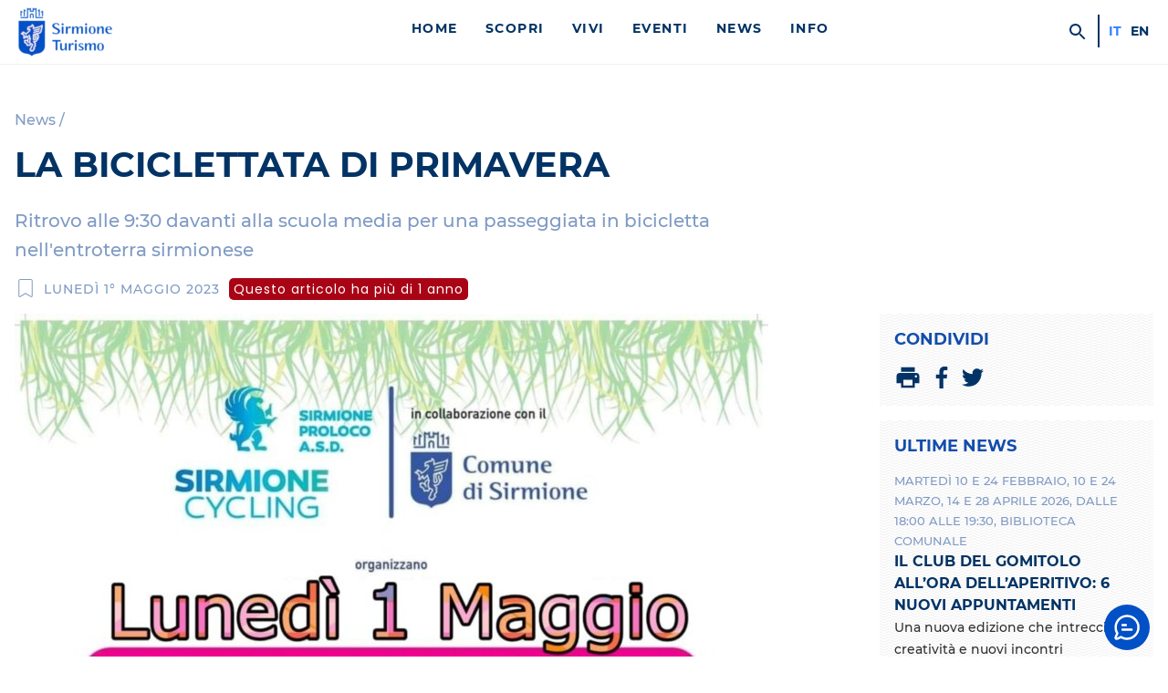

--- FILE ---
content_type: text/html; charset=UTF-8
request_url: https://visitsirmione.com/la-biciclettata-di-primavera-maggio-2023/
body_size: 15041
content:
<!doctype html>
<html lang="it-IT" class="no-js" >
    <head>
    	<script>document.documentElement.classList.remove("no-js");</script>

        <meta charset="UTF-8">
        <meta http-equiv="X-UA-Compatible" content="IE=edge">
        <meta name="viewport" content="width=device-width, initial-scale=1, minimum-scale=1">
        <meta name="msapplication-tap-highlight" content="no" />



        
                <link rel="preconnect" href="https://fonts.gstatic.com" crossorigin >
        <link rel="preload" href="https://visitsirmione.com/wp-content/themes/sirmionebs/style.css?v=1.0.85" as="style" media="screen" >
        

        <link rel="stylesheet" media="screen" href="https://visitsirmione.com/wp-content/themes/sirmionebs/style.css?v=1.0.85"  >
        <script nomodule src="https://visitsirmione.com/wp-content/themes/sirmionebs/js/polyfills.js?v1.0.85"></script>
        <script type="text/javascript">var SirmioneTurismo = {"recaptcha":{"siteKey":"6LfNAgMsAAAAAJdN3jZuNKqlsx0UhQt2gYBzWMT7"}};</script>
        <script defer src="https://visitsirmione.com/wp-content/themes/sirmionebs/js/sirmioneturismo.js?v=1.0.85" ></script>

        <link rel="stylesheet" media="print" href="https://visitsirmione.com/wp-content/themes/sirmionebs/print.css?v=1.0.85" >

        

        
        <title>La biciclettata di primavera</title><link rel="canonical" href="https://visitsirmione.com/la-biciclettata-di-primavera-maggio-2023/" /><meta property="og:url" content="https://visitsirmione.com/la-biciclettata-di-primavera-maggio-2023/" ><meta property="og:type" content="article" ><meta property="og:title" content="La biciclettata di primavera" ><meta property="og:site_name" content="Sirmione Turismo" ><meta property="og:image" content="https://visitsirmione.com/wp-content/uploads/2019/12/bicicletta-sirmione-sirmione-turismo-568x355.jpg" >

        <link rel="icon" href="https://visitsirmione.com/wp-content/themes/sirmionebs/images/favicon/favicon.ico" />
        <link rel="apple-touch-icon" sizes="57x57" href="https://visitsirmione.com/wp-content/themes/sirmionebs/images/favicon/apple-icon-57x57.png">
    		<link rel="apple-touch-icon" sizes="60x60" href="https://visitsirmione.com/wp-content/themes/sirmionebs/images/favicon/apple-icon-60x60.png">
    		<link rel="apple-touch-icon" sizes="72x72" href="https://visitsirmione.com/wp-content/themes/sirmionebs/images/favicon/apple-icon-72x72.png">
    		<link rel="apple-touch-icon" sizes="76x76" href="https://visitsirmione.com/wp-content/themes/sirmionebs/images/favicon/apple-icon-76x76.png">
    		<link rel="apple-touch-icon" sizes="114x114" href="https://visitsirmione.com/wp-content/themes/sirmionebs/images/favicon/apple-icon-114x114.png">
    		<link rel="apple-touch-icon" sizes="120x120" href="https://visitsirmione.com/wp-content/themes/sirmionebs/images/favicon/apple-icon-120x120.png">
    		<link rel="apple-touch-icon" sizes="144x144" href="https://visitsirmione.com/wp-content/themes/sirmionebs/images/favicon/apple-icon-144x144.png">
    		<link rel="apple-touch-icon" sizes="152x152" href="https://visitsirmione.com/wp-content/themes/sirmionebs/images/favicon/apple-icon-152x152.png">
    		<link rel="apple-touch-icon" sizes="180x180" href="https://visitsirmione.com/wp-content/themes/sirmionebs/images/favicon/apple-icon-180x180.png">
    		<link rel="icon" type="image/png" sizes="192x192"  href="https://visitsirmione.com/wp-content/themes/sirmionebs/images/favicon/android-icon-192x192.png">
    		<link rel="icon" type="image/png" sizes="32x32" href="https://visitsirmione.com/wp-content/themes/sirmionebs/images/favicon/favicon-32x32.png">
    		<link rel="icon" type="image/png" sizes="96x96" href="https://visitsirmione.com/wp-content/themes/sirmionebs/images/favicon/favicon-96x96.png">
    		<link rel="icon" type="image/png" sizes="16x16" href="https://visitsirmione.com/wp-content/themes/sirmionebs/images/favicon/favicon-16x16.png">
    		<meta name="msapplication-TileColor" content="#023364">
    		<meta name="msapplication-TileImage" content="https://visitsirmione.com/wp-content/themes/sirmionebs/images/favicon/ms-icon-144x144.png">
    		<meta name="theme-color" content="#023364">


    <meta name='robots' content='max-image-preview:large' />
	<style>img:is([sizes="auto" i], [sizes^="auto," i]) { contain-intrinsic-size: 3000px 1500px }</style>
	<link rel="alternate" hreflang="it" href="https://visitsirmione.com/la-biciclettata-di-primavera-maggio-2023/" />
<link rel="alternate" hreflang="en" href="https://visitsirmione.com/en/la-biciclettata-di-primavera-maggio-2023/" />
<link rel="alternate" hreflang="x-default" href="https://visitsirmione.com/la-biciclettata-di-primavera-maggio-2023/" />
<style id='classic-theme-styles-inline-css' type='text/css'>
/*! This file is auto-generated */
.wp-block-button__link{color:#fff;background-color:#32373c;border-radius:9999px;box-shadow:none;text-decoration:none;padding:calc(.667em + 2px) calc(1.333em + 2px);font-size:1.125em}.wp-block-file__button{background:#32373c;color:#fff;text-decoration:none}
</style>
<style id='global-styles-inline-css' type='text/css'>
:root{--wp--preset--aspect-ratio--square: 1;--wp--preset--aspect-ratio--4-3: 4/3;--wp--preset--aspect-ratio--3-4: 3/4;--wp--preset--aspect-ratio--3-2: 3/2;--wp--preset--aspect-ratio--2-3: 2/3;--wp--preset--aspect-ratio--16-9: 16/9;--wp--preset--aspect-ratio--9-16: 9/16;--wp--preset--color--black: #000000;--wp--preset--color--cyan-bluish-gray: #abb8c3;--wp--preset--color--white: #ffffff;--wp--preset--color--pale-pink: #f78da7;--wp--preset--color--vivid-red: #cf2e2e;--wp--preset--color--luminous-vivid-orange: #ff6900;--wp--preset--color--luminous-vivid-amber: #fcb900;--wp--preset--color--light-green-cyan: #7bdcb5;--wp--preset--color--vivid-green-cyan: #00d084;--wp--preset--color--pale-cyan-blue: #8ed1fc;--wp--preset--color--vivid-cyan-blue: #0693e3;--wp--preset--color--vivid-purple: #9b51e0;--wp--preset--gradient--vivid-cyan-blue-to-vivid-purple: linear-gradient(135deg,rgba(6,147,227,1) 0%,rgb(155,81,224) 100%);--wp--preset--gradient--light-green-cyan-to-vivid-green-cyan: linear-gradient(135deg,rgb(122,220,180) 0%,rgb(0,208,130) 100%);--wp--preset--gradient--luminous-vivid-amber-to-luminous-vivid-orange: linear-gradient(135deg,rgba(252,185,0,1) 0%,rgba(255,105,0,1) 100%);--wp--preset--gradient--luminous-vivid-orange-to-vivid-red: linear-gradient(135deg,rgba(255,105,0,1) 0%,rgb(207,46,46) 100%);--wp--preset--gradient--very-light-gray-to-cyan-bluish-gray: linear-gradient(135deg,rgb(238,238,238) 0%,rgb(169,184,195) 100%);--wp--preset--gradient--cool-to-warm-spectrum: linear-gradient(135deg,rgb(74,234,220) 0%,rgb(151,120,209) 20%,rgb(207,42,186) 40%,rgb(238,44,130) 60%,rgb(251,105,98) 80%,rgb(254,248,76) 100%);--wp--preset--gradient--blush-light-purple: linear-gradient(135deg,rgb(255,206,236) 0%,rgb(152,150,240) 100%);--wp--preset--gradient--blush-bordeaux: linear-gradient(135deg,rgb(254,205,165) 0%,rgb(254,45,45) 50%,rgb(107,0,62) 100%);--wp--preset--gradient--luminous-dusk: linear-gradient(135deg,rgb(255,203,112) 0%,rgb(199,81,192) 50%,rgb(65,88,208) 100%);--wp--preset--gradient--pale-ocean: linear-gradient(135deg,rgb(255,245,203) 0%,rgb(182,227,212) 50%,rgb(51,167,181) 100%);--wp--preset--gradient--electric-grass: linear-gradient(135deg,rgb(202,248,128) 0%,rgb(113,206,126) 100%);--wp--preset--gradient--midnight: linear-gradient(135deg,rgb(2,3,129) 0%,rgb(40,116,252) 100%);--wp--preset--font-size--small: 13px;--wp--preset--font-size--medium: 20px;--wp--preset--font-size--large: 36px;--wp--preset--font-size--x-large: 42px;--wp--preset--spacing--20: 0.44rem;--wp--preset--spacing--30: 0.67rem;--wp--preset--spacing--40: 1rem;--wp--preset--spacing--50: 1.5rem;--wp--preset--spacing--60: 2.25rem;--wp--preset--spacing--70: 3.38rem;--wp--preset--spacing--80: 5.06rem;--wp--preset--shadow--natural: 6px 6px 9px rgba(0, 0, 0, 0.2);--wp--preset--shadow--deep: 12px 12px 50px rgba(0, 0, 0, 0.4);--wp--preset--shadow--sharp: 6px 6px 0px rgba(0, 0, 0, 0.2);--wp--preset--shadow--outlined: 6px 6px 0px -3px rgba(255, 255, 255, 1), 6px 6px rgba(0, 0, 0, 1);--wp--preset--shadow--crisp: 6px 6px 0px rgba(0, 0, 0, 1);}:where(.is-layout-flex){gap: 0.5em;}:where(.is-layout-grid){gap: 0.5em;}body .is-layout-flex{display: flex;}.is-layout-flex{flex-wrap: wrap;align-items: center;}.is-layout-flex > :is(*, div){margin: 0;}body .is-layout-grid{display: grid;}.is-layout-grid > :is(*, div){margin: 0;}:where(.wp-block-columns.is-layout-flex){gap: 2em;}:where(.wp-block-columns.is-layout-grid){gap: 2em;}:where(.wp-block-post-template.is-layout-flex){gap: 1.25em;}:where(.wp-block-post-template.is-layout-grid){gap: 1.25em;}.has-black-color{color: var(--wp--preset--color--black) !important;}.has-cyan-bluish-gray-color{color: var(--wp--preset--color--cyan-bluish-gray) !important;}.has-white-color{color: var(--wp--preset--color--white) !important;}.has-pale-pink-color{color: var(--wp--preset--color--pale-pink) !important;}.has-vivid-red-color{color: var(--wp--preset--color--vivid-red) !important;}.has-luminous-vivid-orange-color{color: var(--wp--preset--color--luminous-vivid-orange) !important;}.has-luminous-vivid-amber-color{color: var(--wp--preset--color--luminous-vivid-amber) !important;}.has-light-green-cyan-color{color: var(--wp--preset--color--light-green-cyan) !important;}.has-vivid-green-cyan-color{color: var(--wp--preset--color--vivid-green-cyan) !important;}.has-pale-cyan-blue-color{color: var(--wp--preset--color--pale-cyan-blue) !important;}.has-vivid-cyan-blue-color{color: var(--wp--preset--color--vivid-cyan-blue) !important;}.has-vivid-purple-color{color: var(--wp--preset--color--vivid-purple) !important;}.has-black-background-color{background-color: var(--wp--preset--color--black) !important;}.has-cyan-bluish-gray-background-color{background-color: var(--wp--preset--color--cyan-bluish-gray) !important;}.has-white-background-color{background-color: var(--wp--preset--color--white) !important;}.has-pale-pink-background-color{background-color: var(--wp--preset--color--pale-pink) !important;}.has-vivid-red-background-color{background-color: var(--wp--preset--color--vivid-red) !important;}.has-luminous-vivid-orange-background-color{background-color: var(--wp--preset--color--luminous-vivid-orange) !important;}.has-luminous-vivid-amber-background-color{background-color: var(--wp--preset--color--luminous-vivid-amber) !important;}.has-light-green-cyan-background-color{background-color: var(--wp--preset--color--light-green-cyan) !important;}.has-vivid-green-cyan-background-color{background-color: var(--wp--preset--color--vivid-green-cyan) !important;}.has-pale-cyan-blue-background-color{background-color: var(--wp--preset--color--pale-cyan-blue) !important;}.has-vivid-cyan-blue-background-color{background-color: var(--wp--preset--color--vivid-cyan-blue) !important;}.has-vivid-purple-background-color{background-color: var(--wp--preset--color--vivid-purple) !important;}.has-black-border-color{border-color: var(--wp--preset--color--black) !important;}.has-cyan-bluish-gray-border-color{border-color: var(--wp--preset--color--cyan-bluish-gray) !important;}.has-white-border-color{border-color: var(--wp--preset--color--white) !important;}.has-pale-pink-border-color{border-color: var(--wp--preset--color--pale-pink) !important;}.has-vivid-red-border-color{border-color: var(--wp--preset--color--vivid-red) !important;}.has-luminous-vivid-orange-border-color{border-color: var(--wp--preset--color--luminous-vivid-orange) !important;}.has-luminous-vivid-amber-border-color{border-color: var(--wp--preset--color--luminous-vivid-amber) !important;}.has-light-green-cyan-border-color{border-color: var(--wp--preset--color--light-green-cyan) !important;}.has-vivid-green-cyan-border-color{border-color: var(--wp--preset--color--vivid-green-cyan) !important;}.has-pale-cyan-blue-border-color{border-color: var(--wp--preset--color--pale-cyan-blue) !important;}.has-vivid-cyan-blue-border-color{border-color: var(--wp--preset--color--vivid-cyan-blue) !important;}.has-vivid-purple-border-color{border-color: var(--wp--preset--color--vivid-purple) !important;}.has-vivid-cyan-blue-to-vivid-purple-gradient-background{background: var(--wp--preset--gradient--vivid-cyan-blue-to-vivid-purple) !important;}.has-light-green-cyan-to-vivid-green-cyan-gradient-background{background: var(--wp--preset--gradient--light-green-cyan-to-vivid-green-cyan) !important;}.has-luminous-vivid-amber-to-luminous-vivid-orange-gradient-background{background: var(--wp--preset--gradient--luminous-vivid-amber-to-luminous-vivid-orange) !important;}.has-luminous-vivid-orange-to-vivid-red-gradient-background{background: var(--wp--preset--gradient--luminous-vivid-orange-to-vivid-red) !important;}.has-very-light-gray-to-cyan-bluish-gray-gradient-background{background: var(--wp--preset--gradient--very-light-gray-to-cyan-bluish-gray) !important;}.has-cool-to-warm-spectrum-gradient-background{background: var(--wp--preset--gradient--cool-to-warm-spectrum) !important;}.has-blush-light-purple-gradient-background{background: var(--wp--preset--gradient--blush-light-purple) !important;}.has-blush-bordeaux-gradient-background{background: var(--wp--preset--gradient--blush-bordeaux) !important;}.has-luminous-dusk-gradient-background{background: var(--wp--preset--gradient--luminous-dusk) !important;}.has-pale-ocean-gradient-background{background: var(--wp--preset--gradient--pale-ocean) !important;}.has-electric-grass-gradient-background{background: var(--wp--preset--gradient--electric-grass) !important;}.has-midnight-gradient-background{background: var(--wp--preset--gradient--midnight) !important;}.has-small-font-size{font-size: var(--wp--preset--font-size--small) !important;}.has-medium-font-size{font-size: var(--wp--preset--font-size--medium) !important;}.has-large-font-size{font-size: var(--wp--preset--font-size--large) !important;}.has-x-large-font-size{font-size: var(--wp--preset--font-size--x-large) !important;}
:where(.wp-block-post-template.is-layout-flex){gap: 1.25em;}:where(.wp-block-post-template.is-layout-grid){gap: 1.25em;}
:where(.wp-block-columns.is-layout-flex){gap: 2em;}:where(.wp-block-columns.is-layout-grid){gap: 2em;}
:root :where(.wp-block-pullquote){font-size: 1.5em;line-height: 1.6;}
</style>
<link rel='stylesheet' id='openai-chat-style-css' href='https://visitsirmione.com/wp-content/plugins/Thinkalize%20Global%20AI%20Chatbot//css/thinkalize-chat.css?ver=2c53f8b840a701a659d15af53a36584a' type='text/css' media='all' />
<script type="text/javascript" src="https://visitsirmione.com/wp-includes/js/jquery/jquery.min.js?ver=3.7.1" id="jquery-core-js"></script>
<script type="text/javascript" src="https://visitsirmione.com/wp-includes/js/jquery/jquery-migrate.min.js?ver=3.4.1" id="jquery-migrate-js"></script>
<link rel="https://api.w.org/" href="https://visitsirmione.com/wp-json/" /><link rel="alternate" title="JSON" type="application/json" href="https://visitsirmione.com/wp-json/wp/v2/posts/65061" />    </head>
    <body id="body" class="post-template-default single single-post postid-65061 single-format-standard" >
                <input type="checkbox" id="mobile-menu-opener" />
        <header id="header">
            <div class="grid-container" >
                <div class="grid grid-gap grid-align-center" >
                    <div class="grid-item grid-span6 grid-span6-sm grid-span6-md grid-span2-lg grid-span3-xl" >
                		<a href="https://visitsirmione.com/" id="header-logo" >
                            <img id="header-logo-img" alt="Sirmione Turismo" loading="lazy"
                                src="https://visitsirmione.com/wp-content/themes/sirmionebs/images/logo-sirmione-turismo.png"
                                srcset="https://visitsirmione.com/wp-content/themes/sirmionebs/images/logo-sirmione-turismo.png 1x,
                                    https://visitsirmione.com/wp-content/themes/sirmionebs/images/logo-sirmione-turismo@2x.png 2x"
                                width="115" height="60" />
                            <span class="sr-only" >Sirmione Turismo</span>
                        </a>
                    </div>

                    <div id="header-boxmenu" class="grid-item grid-span12 grid-span12-sm grid-span12-md grid-span10-lg grid-span9-xl" >
                        <div class="grid grid-gapbox" >
                            <div id="header-menu" class="grid-item grid-span12 grid-span12-sm grid-span12-md grid-span10-lg grid-span9-xl" >
                                <ul id="menuprimary" class="menu-header"><li class=' menu-item menu-item-type-post_type menu-item-object-page menu-item-home menu-item-title'><a href="https://visitsirmione.com/" class="menu-item-title">Home</a></li>
<li class=' menu-item menu-item-type-post_type menu-item-object-page menu-item-has-children menu-item-title'><a href="https://visitsirmione.com/scopri/" class="menu-item-title">Scopri</a>
<ul class="sub-menu">
<li class=' menu-item menu-item-type-post_type menu-item-object-page menu-item-has-children menu-item-title'><a href="https://visitsirmione.com/scopri/sirmione-la-perla-del-garda/" class="menu-item-title">Sirmione</a>
	<ul class="sub-menu">
<li class=' menu-item menu-item-type-post_type menu-item-object-page menu-item-title'><a href="https://visitsirmione.com/scopri/sirmione-la-perla-del-garda/centro-storico/" class="menu-item-title">Centro storico</a></li>
<li class=' menu-item menu-item-type-post_type menu-item-object-page menu-item-title'><a href="https://visitsirmione.com/scopri/sirmione-la-perla-del-garda/colombare-di-sirmione/" class="menu-item-title">Colombare di Sirmione</a></li>
<li class=' menu-item menu-item-type-post_type menu-item-object-page menu-item-title'><a href="https://visitsirmione.com/scopri/sirmione-la-perla-del-garda/lugana-di-sirmione/" class="menu-item-title">Lugana di Sirmione</a></li>
<li class=' menu-item menu-item-type-post_type menu-item-object-page menu-item-title'><a href="https://visitsirmione.com/scopri/sirmione-la-perla-del-garda/sirmione-e-la-sostenibilita-ambientale/" class="menu-item-title">Sirmione e la sostenibilità ambientale</a></li>
	</ul>
</li>
<li class=' menu-item menu-item-type-post_type menu-item-object-page menu-item-has-children menu-item-title'><a href="https://visitsirmione.com/scopri/natura/" class="menu-item-title">Natura</a>
	<ul class="sub-menu">
<li class=' menu-item menu-item-type-post_type menu-item-object-page menu-item-title'><a href="https://visitsirmione.com/scopri/natura/spiagge/" class="menu-item-title">Spiagge</a></li>
<li class=' menu-item menu-item-type-post_type menu-item-object-page menu-item-title'><a href="https://visitsirmione.com/scopri/natura/parchi/" class="menu-item-title">Parchi</a></li>
<li class=' menu-item menu-item-type-post_type menu-item-object-page menu-item-title'><a href="https://visitsirmione.com/scopri/natura/sirmione-geologica/" class="menu-item-title">Sirmione geologica</a></li>
	</ul>
</li>
<li class=' menu-item menu-item-type-post_type menu-item-object-page menu-item-has-children menu-item-title'><a href="https://visitsirmione.com/scopri/arte-storia-e-monumenti/" class="menu-item-title">Arte, storia e monumenti</a>
	<ul class="sub-menu">
<li class=' menu-item menu-item-type-post_type menu-item-object-page menu-item-title'><a href="https://visitsirmione.com/scopri/arte-storia-e-monumenti/castello-scaligero/" class="menu-item-title">Castello Scaligero</a></li>
<li class=' menu-item menu-item-type-post_type menu-item-object-page menu-item-title'><a href="https://visitsirmione.com/scopri/arte-storia-e-monumenti/grotte-di-catullo/" class="menu-item-title">Grotte di Catullo</a></li>
<li class=' menu-item menu-item-type-post_type menu-item-object-page menu-item-title'><a href="https://visitsirmione.com/scopri/arte-storia-e-monumenti/palazzo-callas-exhibitions/" class="menu-item-title">Palazzo Callas Exhibitions</a></li>
<li class=' menu-item menu-item-type-post_type menu-item-object-page menu-item-title'><a href="https://visitsirmione.com/scopri/arte-storia-e-monumenti/ecomuseo-della-pace/" class="menu-item-title">Ecomuseo della Pace</a></li>
<li class=' menu-item menu-item-type-post_type menu-item-object-page menu-item-title'><a href="https://visitsirmione.com/scopri/arte-storia-e-monumenti/villa-callas/" class="menu-item-title">Villa Callas</a></li>
<li class=' menu-item menu-item-type-post_type menu-item-object-page menu-item-title'><a href="https://visitsirmione.com/scopri/arte-storia-e-monumenti/chiese-di-sirmione/" class="menu-item-title">Chiese di Sirmione</a></li>
<li class=' menu-item menu-item-type-post_type menu-item-object-page menu-item-title'><a href="https://visitsirmione.com/scopri/arte-storia-e-monumenti/casa-del-pescatore/" class="menu-item-title">Casa del Pescatore</a></li>
<li class=' menu-item menu-item-type-post_type menu-item-object-page menu-item-title'><a href="https://visitsirmione.com/scopri/arte-storia-e-monumenti/a-u-t-o-s-t-o-r-i-c-i-z-z-a-z-i-o-n-e-marzo-2022/" class="menu-item-title">A U T O S T O R I C I Z Z A Z I O N E</a></li>
<li class=' menu-item menu-item-type-post_type menu-item-object-page menu-item-title'><a href="https://visitsirmione.com/scopri/arte-storia-e-monumenti/kiss-please/" class="menu-item-title">Kiss… Please</a></li>
<li class=' menu-item menu-item-type-post_type menu-item-object-page menu-item-title'><a href="https://visitsirmione.com/scopri/arte-storia-e-monumenti/lapis-sapientium/" class="menu-item-title">Lapis sapientium</a></li>
<li class=' menu-item menu-item-type-post_type menu-item-object-page menu-item-title'><a href="https://visitsirmione.com/scopri/arte-storia-e-monumenti/inno-alla-gioia/" class="menu-item-title">Inno alla gioia</a></li>
<li class=' menu-item menu-item-type-post_type menu-item-object-page menu-item-title'><a href="https://visitsirmione.com/scopri/arte-storia-e-monumenti/un-tuffo-nella-preistoria/" class="menu-item-title">Un tuffo nella preistoria</a></li>
<li class=' menu-item menu-item-type-post_type menu-item-object-page menu-item-title'><a href="https://visitsirmione.com/scopri/arte-storia-e-monumenti/monumenti-alla-memoria/" class="menu-item-title">Monumenti alla memoria</a></li>
<li class=' menu-item menu-item-type-post_type menu-item-object-page menu-item-title'><a href="https://visitsirmione.com/scopri/arte-storia-e-monumenti/storia-di-sirmione/" class="menu-item-title">Storia di Sirmione</a></li>
<li class=' menu-item menu-item-type-post_type menu-item-object-page menu-item-title'><a href="https://visitsirmione.com/scopri/arte-storia-e-monumenti/audioguida-di-sirmione/" class="menu-item-title">Audioguida di Sirmione</a></li>
<li class=' menu-item menu-item-type-post_type menu-item-object-page menu-item-title'><a href="https://visitsirmione.com/scopri/arte-storia-e-monumenti/app-musei-del-garda/" class="menu-item-title">App Musei del Garda</a></li>
	</ul>
</li>
<li class=' menu-item menu-item-type-post_type menu-item-object-page menu-item-has-children menu-item-title'><a href="https://visitsirmione.com/scopri/nei-dintorni/" class="menu-item-title">Nei dintorni</a>
	<ul class="sub-menu">
<li class=' menu-item menu-item-type-post_type menu-item-object-page menu-item-title'><a href="https://visitsirmione.com/scopri/nei-dintorni/il-lago-di-garda/" class="menu-item-title">Il lago di Garda</a></li>
<li class=' menu-item menu-item-type-post_type menu-item-object-page menu-item-title'><a href="https://visitsirmione.com/scopri/nei-dintorni/parchi-e-natura/" class="menu-item-title">Parchi e natura</a></li>
<li class=' menu-item menu-item-type-post_type menu-item-object-page menu-item-title'><a href="https://visitsirmione.com/scopri/nei-dintorni/musei/" class="menu-item-title">Musei</a></li>
<li class=' menu-item menu-item-type-post_type menu-item-object-page menu-item-title'><a href="https://visitsirmione.com/scopri/nei-dintorni/parchi-divertimento/" class="menu-item-title">Parchi divertimento</a></li>
<li class=' menu-item menu-item-type-post_type menu-item-object-page menu-item-title'><a href="https://visitsirmione.com/scopri/nei-dintorni/citta-darte-nei-dintorni/" class="menu-item-title">Città d’arte nei dintorni</a></li>
	</ul>
</li>
<li class=' menu-item menu-item-type-post_type menu-item-object-page menu-item-title'><a href="https://visitsirmione.com/scopri/sirmione-la-perla-del-garda/pillole-di-sirmione/" class="menu-item-title">Pillole di Sirmione</a></li>
</ul>
</li>
<li class=' menu-item menu-item-type-post_type menu-item-object-page menu-item-has-children menu-item-title'><a href="https://visitsirmione.com/vivi/" class="menu-item-title">Vivi</a>
<ul class="sub-menu">
<li class=' menu-item menu-item-type-post_type menu-item-object-page menu-item-has-children menu-item-title'><a href="https://visitsirmione.com/vivi/itinerari/" class="menu-item-title">Itinerari</a>
	<ul class="sub-menu">
<li class=' menu-item menu-item-type-post_type menu-item-object-page menu-item-title'><a href="https://visitsirmione.com/vivi/itinerari/sirmione-in-un-giorno/" class="menu-item-title">Sirmione in un giorno</a></li>
<li class=' menu-item menu-item-type-post_type menu-item-object-page menu-item-title'><a href="https://visitsirmione.com/vivi/itinerari/un-weekend-a-sirmione/" class="menu-item-title">Un Weekend a Sirmione</a></li>
<li class=' menu-item menu-item-type-post_type menu-item-object-page menu-item-title'><a href="https://visitsirmione.com/vivi/itinerari/itinerari-a-piedi/" class="menu-item-title">Itinerari a piedi</a></li>
<li class=' menu-item menu-item-type-post_type menu-item-object-page menu-item-title'><a href="https://visitsirmione.com/vivi/itinerari/callas-arie-on-air/" class="menu-item-title">Callas, Arie On Air</a></li>
<li class=' menu-item menu-item-type-post_type menu-item-object-page menu-item-title'><a href="https://visitsirmione.com/vivi/itinerari/itinerari-in-bicicletta/" class="menu-item-title">Itinerari in bicicletta</a></li>
<li class=' menu-item menu-item-type-post_type menu-item-object-page menu-item-title'><a href="https://visitsirmione.com/vivi/itinerari/i-5-percorsi-a-piedi-piu-belli-sul-lago-di-garda/" class="menu-item-title">I 5 percorsi a piedi più belli sul lago di Garda</a></li>
<li class=' menu-item menu-item-type-post_type menu-item-object-page menu-item-title'><a href="https://visitsirmione.com/vivi/itinerari/sirmione-da-fotografare-i-5-posti-piu-instagrammabili/" class="menu-item-title">I 5 posti più instagrammabili di Sirmione</a></li>
<li class=' menu-item menu-item-type-post_type menu-item-object-page menu-item-title'><a href="https://visitsirmione.com/vivi/itinerari/10-cose-da-vedere-a-sirmione/" class="menu-item-title">10 cose da vedere a Sirmione</a></li>
<li class=' menu-item menu-item-type-post_type menu-item-object-page menu-item-title'><a href="https://visitsirmione.com/vivi/itinerari/tour-delle-cantine/" class="menu-item-title">Tour delle cantine del Lugana</a></li>
<li class=' menu-item menu-item-type-post_type menu-item-object-page menu-item-title'><a href="https://visitsirmione.com/vivi/itinerari/itinerari-divini/" class="menu-item-title">Itinerari DiVini</a></li>
<li class=' menu-item menu-item-type-post_type menu-item-object-page menu-item-title'><a href="https://visitsirmione.com/vivi/itinerari/a-sirmione-quando-piove/" class="menu-item-title">A Sirmione quando piove</a></li>
<li class=' menu-item menu-item-type-post_type menu-item-object-page menu-item-title'><a href="https://visitsirmione.com/vivi/itinerari/natale-a-sirmione-e-per-mercatini-sul-lago-di-garda/" class="menu-item-title">Natale a Sirmione e per mercatini sul lago di Garda</a></li>
<li class=' menu-item menu-item-type-post_type menu-item-object-page menu-item-title'><a href="https://visitsirmione.com/vivi/itinerari/il-percorso-delle-epigrafi/" class="menu-item-title">Il percorso delle Epigrafi</a></li>
<li class=' menu-item menu-item-type-post_type menu-item-object-page menu-item-title'><a href="https://visitsirmione.com/vivi/itinerari/castelli-di-frontiera/" class="menu-item-title">Castelli di Frontiera</a></li>
<li class=' menu-item menu-item-type-post_type menu-item-object-page menu-item-title'><a href="https://visitsirmione.com/vivi/itinerari/cammino-di-fede-e-solidarieta-delle-colline-moreniche/" class="menu-item-title">Cammino di fede e solidarietà delle Colline Moreniche</a></li>
	</ul>
</li>
<li class=' menu-item menu-item-type-post_type menu-item-object-page menu-item-has-children menu-item-title'><a href="https://visitsirmione.com/vivi/sirmione-per-famiglie/" class="menu-item-title">Sirmione per famiglie</a>
	<ul class="sub-menu">
<li class=' menu-item menu-item-type-post_type menu-item-object-page menu-item-title'><a href="https://visitsirmione.com/vivi/sirmione-per-famiglie/spiagge-e-parchi-di-sirmione-da-vivere-con-i-bambini/" class="menu-item-title">Spiagge e parchi di Sirmione da vivere con i bambini</a></li>
<li class=' menu-item menu-item-type-post_type menu-item-object-page menu-item-title'><a href="https://visitsirmione.com/vivi/sirmione-per-famiglie/10-cose-da-fare-con-i-bambini-a-sirmione-e-dintorni/" class="menu-item-title">10 cose da fare con i bambini a Sirmione e dintorni</a></li>
<li class=' menu-item menu-item-type-post_type menu-item-object-page menu-item-title'><a href="https://visitsirmione.com/vivi/sirmione-per-famiglie/cosa-fare-con-i-bambini-a-sirmione-quando-piove/" class="menu-item-title">Cosa fare con i bambini a Sirmione quando piove</a></li>
<li class=' menu-item menu-item-type-post_type menu-item-object-page menu-item-title'><a href="https://visitsirmione.com/vivi/sirmione-per-famiglie/10-percorsi-di-trekking-ed-escursioni-per-famiglie-a-sirmione-e-dintorni/" class="menu-item-title">10 percorsi di Trekking ed escursioni per famiglie a Sirmione e dintorni</a></li>
	</ul>
</li>
<li class=' menu-item menu-item-type-post_type menu-item-object-page menu-item-has-children menu-item-title'><a href="https://visitsirmione.com/vivi/mangiare-e-bere/" class="menu-item-title">Mangiare e bere</a>
	<ul class="sub-menu">
<li class=' menu-item menu-item-type-post_type menu-item-object-page menu-item-title'><a href="https://visitsirmione.com/vivi/mangiare-e-bere/prodotti-dop-del-lago-di-garda/" class="menu-item-title">Prodotti DOP del lago di Garda</a></li>
<li class=' menu-item menu-item-type-post_type menu-item-object-page menu-item-title'><a href="https://visitsirmione.com/vivi/mangiare-e-bere/dove-mangiare/" class="menu-item-title">Dove mangiare</a></li>
<li class=' menu-item menu-item-type-post_type menu-item-object-page menu-item-title'><a href="https://visitsirmione.com/vivi/mangiare-e-bere/le-cantine-di-sirmione/" class="menu-item-title">Le cantine di Sirmione</a></li>
<li class=' menu-item menu-item-type-post_type menu-item-object-page menu-item-title'><a href="https://visitsirmione.com/vivi/mangiare-e-bere/piatti-tipici/" class="menu-item-title">Piatti tipici</a></li>
	</ul>
</li>
<li class=' menu-item menu-item-type-post_type menu-item-object-page menu-item-has-children menu-item-title'><a href="https://visitsirmione.com/vivi/eventi-annuali/" class="menu-item-title">Eventi annuali</a>
	<ul class="sub-menu">
<li class=' menu-item menu-item-type-post_type menu-item-object-manifestazione menu-item-title'><a href="https://visitsirmione.com/manifestazione/sirmione-citta-di-maria-callas/" class="menu-item-title">Sirmione Città di Maria Callas</a></li>
<li class=' menu-item menu-item-type-post_type menu-item-object-page menu-item-title'><a href="https://visitsirmione.com/vivi/eventi-annuali/premio-sirmione-per-la-fotografia/" class="menu-item-title">Premio Sirmione per la Fotografia</a></li>
<li class=' menu-item menu-item-type-post_type menu-item-object-page menu-item-title'><a href="https://visitsirmione.com/vivi/eventi-annuali/mille-miglia-a-sirmione/" class="menu-item-title">Mille Miglia a Sirmione</a></li>
<li class=' menu-item menu-item-type-post_type menu-item-object-page menu-item-title'><a href="https://visitsirmione.com/vivi/eventi-annuali/swim-the-island/" class="menu-item-title">Swim the Island</a></li>
<li class=' menu-item menu-item-type-post_type menu-item-object-page menu-item-title'><a href="https://visitsirmione.com/vivi/eventi-annuali/stagione-operistica-dellarena-di-verona/" class="menu-item-title">Stagione operistica dell’arena di Verona</a></li>
	</ul>
</li>
<li class=' menu-item menu-item-type-post_type menu-item-object-page menu-item-title'><a href="https://visitsirmione.com/vivi/dove-dormire/" class="menu-item-title">Dove dormire</a></li>
<li class=' menu-item menu-item-type-post_type menu-item-object-page menu-item-title'><a href="https://visitsirmione.com/vivi/terme-di-sirmione/" class="menu-item-title">Terme di Sirmione</a></li>
<li class=' menu-item menu-item-type-post_type menu-item-object-page menu-item-title'><a href="https://visitsirmione.com/vivi/fare-sport/" class="menu-item-title">Fare sport</a></li>
<li class=' menu-item menu-item-type-post_type menu-item-object-page menu-item-title'><a href="https://visitsirmione.com/vivi/a-sirmione-con-il-tuo-cane/" class="menu-item-title">A Sirmione con il tuo cane</a></li>
<li class=' menu-item menu-item-type-post_type menu-item-object-page menu-item-title'><a href="https://visitsirmione.com/vivi/fare-shopping/" class="menu-item-title">Fare shopping</a></li>
</ul>
</li>
<li class=' menu-item menu-item-type-post_type menu-item-object-page menu-item-title'><a href="https://visitsirmione.com/eventi/" class="menu-item-title">Eventi</a></li>
<li class=' menu-item menu-item-type-post_type menu-item-object-page menu-item-title'><a href="https://visitsirmione.com/news/" class="menu-item-title">News</a></li>
<li class='half-height menu-item menu-item-type-post_type menu-item-object-page menu-item-has-children menu-item-title'><a href="https://visitsirmione.com/info/" class="menu-item-title">Info</a>
<ul class="sub-menu">
<li class=' menu-item menu-item-type-post_type menu-item-object-page menu-item-title'><a href="https://visitsirmione.com/info/come-arrivare/" class="menu-item-title">Come arrivare</a></li>
<li class=' menu-item menu-item-type-post_type menu-item-object-page menu-item-title'><a href="https://visitsirmione.com/info/parcheggi/" class="menu-item-title">Parcheggi</a></li>
<li class=' menu-item menu-item-type-post_type menu-item-object-page menu-item-title'><a href="https://visitsirmione.com/info/servizi-e-utilita/" class="menu-item-title">Servizi e utilità</a></li>
<li class=' menu-item menu-item-type-post_type menu-item-object-page menu-item-title'><a href="https://visitsirmione.com/info/trasporto-pubblico/" class="menu-item-title">Trasporto pubblico</a></li>
<li class=' menu-item menu-item-type-post_type menu-item-object-page menu-item-title'><a href="https://visitsirmione.com/info/trasporto-navale/" class="menu-item-title">Trasporto navale</a></li>
<li class=' menu-item menu-item-type-post_type menu-item-object-page menu-item-title'><a href="https://visitsirmione.com/info/infopoint-sirmione/" class="menu-item-title">Infopoint Sirmione</a></li>
<li class=' menu-item menu-item-type-post_type menu-item-object-page menu-item-title'><a href="https://visitsirmione.com/info/resta-in-contatto/" class="menu-item-title">Resta in contatto</a></li>
<li class=' menu-item menu-item-type-post_type menu-item-object-page menu-item-title'><a href="https://visitsirmione.com/info/meteo/" class="menu-item-title">Meteo</a></li>
<li class=' menu-item menu-item-type-post_type menu-item-object-page menu-item-title'><a href="https://visitsirmione.com/info/sirmione-accessibile/" class="menu-item-title">Sirmione accessibile</a></li>
<li class=' menu-item menu-item-type-post_type menu-item-object-page menu-item-title'><a href="https://visitsirmione.com/info/sposarsi-a-sirmione/" class="menu-item-title">Sposarsi a Sirmione</a></li>
<li class=' menu-item menu-item-type-post_type menu-item-object-page menu-item-title'><a href="https://visitsirmione.com/info/richiesta-di-patrocinio/" class="menu-item-title">Richiesta di patrocinio e concessione di contributi</a></li>
</ul>
</li>
</ul>                            </div>
                            <div id="header-searchlang" class="grid-item grid-span12 grid-span12-sm grid-span12-md grid-span2-lg grid-span3-xl" >
                                                                    <a id="header-search" href="https://visitsirmione.com/cerca/" >
                                        <svg class="svg svg-cerca " width="24"  height="24"  ><use xlink:href="https://visitsirmione.com/wp-content/themes/sirmionebs/images/sirmione.svg?v=1.0.9#cerca" ></use></svg>                                        <span class="sr-only">Cerca nel sito</span>
                                    </a>
                                                                	<ul id="linklingue" class="menu" >
		<li><a href="https://visitsirmione.com/la-biciclettata-di-primavera-maggio-2023/" title="Italiano"
	    		class="itemlang itemlangactive" >it</a></li><li><a href="https://visitsirmione.com/en/la-biciclettata-di-primavera-maggio-2023/" title="English"
	    		class="itemlang" >en</a></li>	</ul>
	                            </div>
                        </div>
                    </div>

                    <div id="header-boxmobile" class="grid-item grid-span6 grid-span6-sm grid-span6-md">
                                                    <a id="header-search" href="https://visitsirmione.com/cerca/" >
                                <svg class="svg svg-cerca " width="24"  height="24"  ><use xlink:href="https://visitsirmione.com/wp-content/themes/sirmionebs/images/sirmione.svg?v=1.0.9#cerca" ></use></svg>                                <span class="sr-only">Cerca nel sito</span>
                            </a>
                                                <label id="header-mobilemenu" for="mobile-menu-opener">
                            <span class="menu-btn-bar menu-btn-bar1" ></span>
                            <span class="menu-btn-bar menu-btn-bar2" ></span>
                            <span class="menu-btn-bar menu-btn-bar3" ></span>

                            <span class="sr-only">menu</span>
                        </label>
                    </div>
                </div>
            </div>
    	</header>
        <div id="header-placeholder" ></div>
        <div class="mobile-menu-container">
            <ul id="menuprimary" class="menu-header"><li id="menu-item-19" class="menu-item menu-item-type-post_type menu-item-object-page menu-item-home menu-item-19"><a href="https://visitsirmione.com/"><span class="menu-item-title">Home<svg class="svg svg-onda " width="60"  height="6"  ><use xlink:href="https://visitsirmione.com/wp-content/themes/sirmionebs/images/sirmione.svg?v=1.0.9#onda" ></use></svg></span></a></li>
<li id="menu-item-18" class="menu-item menu-item-type-post_type menu-item-object-page menu-item-has-children menu-item-18"><a href="https://visitsirmione.com/scopri/"><span class="menu-item-title">Scopri<svg class="svg svg-onda " width="60"  height="6"  ><use xlink:href="https://visitsirmione.com/wp-content/themes/sirmionebs/images/sirmione.svg?v=1.0.9#onda" ></use></svg></span></a><input type="checkbox" id="menu-item-submenu-18" /><label class="menu-item" for="menu-item-submenu-18">Scopri</label><label class="submenu-header" for="menu-item-submenu-18">Scopri</label>
<ul class="dropdown">
	<li id="menu-item-63798" class="menu-item menu-item-type-post_type menu-item-object-page menu-item-has-children menu-item-63798"><a href="https://visitsirmione.com/scopri/sirmione-la-perla-del-garda/">Sirmione</a><input type="checkbox" id="menu-item-submenu-63798" /><label class="menu-item" for="menu-item-submenu-63798">Sirmione</label><label class="submenu-header" for="menu-item-submenu-63798">Sirmione</label>
	<ul class="dropdown">
		<li id="menu-item-63799" class="menu-item menu-item-type-post_type menu-item-object-page menu-item-63799"><a href="https://visitsirmione.com/scopri/sirmione-la-perla-del-garda/centro-storico/">Centro storico</a></li>
		<li id="menu-item-63801" class="menu-item menu-item-type-post_type menu-item-object-page menu-item-63801"><a href="https://visitsirmione.com/scopri/sirmione-la-perla-del-garda/colombare-di-sirmione/">Colombare di Sirmione</a></li>
		<li id="menu-item-63881" class="menu-item menu-item-type-post_type menu-item-object-page menu-item-63881"><a href="https://visitsirmione.com/scopri/sirmione-la-perla-del-garda/lugana-di-sirmione/">Lugana di Sirmione</a></li>
		<li id="menu-item-63802" class="menu-item menu-item-type-post_type menu-item-object-page menu-item-63802"><a href="https://visitsirmione.com/scopri/sirmione-la-perla-del-garda/sirmione-e-la-sostenibilita-ambientale/">Sirmione e la sostenibilità ambientale</a></li>
	</ul>
</li>
	<li id="menu-item-63806" class="menu-item menu-item-type-post_type menu-item-object-page menu-item-has-children menu-item-63806"><a href="https://visitsirmione.com/scopri/natura/">Natura</a><input type="checkbox" id="menu-item-submenu-63806" /><label class="menu-item" for="menu-item-submenu-63806">Natura</label><label class="submenu-header" for="menu-item-submenu-63806">Natura</label>
	<ul class="dropdown">
		<li id="menu-item-63803" class="menu-item menu-item-type-post_type menu-item-object-page menu-item-63803"><a href="https://visitsirmione.com/scopri/natura/spiagge/">Spiagge</a></li>
		<li id="menu-item-63813" class="menu-item menu-item-type-post_type menu-item-object-page menu-item-63813"><a href="https://visitsirmione.com/scopri/natura/parchi/">Parchi</a></li>
		<li id="menu-item-63814" class="menu-item menu-item-type-post_type menu-item-object-page menu-item-63814"><a href="https://visitsirmione.com/scopri/natura/sirmione-geologica/">Sirmione geologica</a></li>
	</ul>
</li>
	<li id="menu-item-63815" class="menu-item menu-item-type-post_type menu-item-object-page menu-item-has-children menu-item-63815"><a href="https://visitsirmione.com/scopri/arte-storia-e-monumenti/">Arte, storia e monumenti</a><input type="checkbox" id="menu-item-submenu-63815" /><label class="menu-item" for="menu-item-submenu-63815">Arte, storia e monumenti</label><label class="submenu-header" for="menu-item-submenu-63815">Arte, storia e monumenti</label>
	<ul class="dropdown">
		<li id="menu-item-63824" class="menu-item menu-item-type-post_type menu-item-object-page menu-item-63824"><a href="https://visitsirmione.com/scopri/arte-storia-e-monumenti/castello-scaligero/">Castello Scaligero</a></li>
		<li id="menu-item-63825" class="menu-item menu-item-type-post_type menu-item-object-page menu-item-63825"><a href="https://visitsirmione.com/scopri/arte-storia-e-monumenti/grotte-di-catullo/">Grotte di Catullo</a></li>
		<li id="menu-item-63826" class="menu-item menu-item-type-post_type menu-item-object-page menu-item-63826"><a href="https://visitsirmione.com/scopri/arte-storia-e-monumenti/palazzo-callas-exhibitions/">Palazzo Callas Exhibitions</a></li>
		<li id="menu-item-82761" class="menu-item menu-item-type-post_type menu-item-object-page menu-item-82761"><a href="https://visitsirmione.com/scopri/arte-storia-e-monumenti/ecomuseo-della-pace/">Ecomuseo della Pace</a></li>
		<li id="menu-item-63827" class="menu-item menu-item-type-post_type menu-item-object-page menu-item-63827"><a href="https://visitsirmione.com/scopri/arte-storia-e-monumenti/villa-callas/">Villa Callas</a></li>
		<li id="menu-item-63828" class="menu-item menu-item-type-post_type menu-item-object-page menu-item-63828"><a href="https://visitsirmione.com/scopri/arte-storia-e-monumenti/chiese-di-sirmione/">Chiese di Sirmione</a></li>
		<li id="menu-item-63829" class="menu-item menu-item-type-post_type menu-item-object-page menu-item-63829"><a href="https://visitsirmione.com/scopri/arte-storia-e-monumenti/casa-del-pescatore/">Casa del Pescatore</a></li>
		<li id="menu-item-63830" class="menu-item menu-item-type-post_type menu-item-object-page menu-item-63830"><a href="https://visitsirmione.com/scopri/arte-storia-e-monumenti/a-u-t-o-s-t-o-r-i-c-i-z-z-a-z-i-o-n-e-marzo-2022/">A U T O S T O R I C I Z Z A Z I O N E</a></li>
		<li id="menu-item-75373" class="menu-item menu-item-type-post_type menu-item-object-page menu-item-75373"><a href="https://visitsirmione.com/scopri/arte-storia-e-monumenti/kiss-please/">Kiss… Please</a></li>
		<li id="menu-item-88452" class="menu-item menu-item-type-post_type menu-item-object-page menu-item-88452"><a href="https://visitsirmione.com/scopri/arte-storia-e-monumenti/lapis-sapientium/">Lapis sapientium</a></li>
		<li id="menu-item-85558" class="menu-item menu-item-type-post_type menu-item-object-page menu-item-85558"><a href="https://visitsirmione.com/scopri/arte-storia-e-monumenti/inno-alla-gioia/">Inno alla gioia</a></li>
		<li id="menu-item-63831" class="menu-item menu-item-type-post_type menu-item-object-page menu-item-63831"><a href="https://visitsirmione.com/scopri/arte-storia-e-monumenti/un-tuffo-nella-preistoria/">Un tuffo nella preistoria</a></li>
		<li id="menu-item-68183" class="menu-item menu-item-type-post_type menu-item-object-page menu-item-68183"><a href="https://visitsirmione.com/scopri/arte-storia-e-monumenti/monumenti-alla-memoria/">Monumenti alla memoria</a></li>
		<li id="menu-item-63811" class="menu-item menu-item-type-post_type menu-item-object-page menu-item-63811"><a href="https://visitsirmione.com/scopri/arte-storia-e-monumenti/storia-di-sirmione/">Storia di Sirmione</a></li>
		<li id="menu-item-63810" class="menu-item menu-item-type-post_type menu-item-object-page menu-item-63810"><a href="https://visitsirmione.com/scopri/arte-storia-e-monumenti/audioguida-di-sirmione/">Audioguida di Sirmione</a></li>
		<li id="menu-item-63812" class="menu-item menu-item-type-post_type menu-item-object-page menu-item-63812"><a href="https://visitsirmione.com/scopri/arte-storia-e-monumenti/app-musei-del-garda/">App Musei del Garda</a></li>
	</ul>
</li>
	<li id="menu-item-63816" class="menu-item menu-item-type-post_type menu-item-object-page menu-item-has-children menu-item-63816"><a href="https://visitsirmione.com/scopri/nei-dintorni/">Nei dintorni</a><input type="checkbox" id="menu-item-submenu-63816" /><label class="menu-item" for="menu-item-submenu-63816">Nei dintorni</label><label class="submenu-header" for="menu-item-submenu-63816">Nei dintorni</label>
	<ul class="dropdown">
		<li id="menu-item-63833" class="menu-item menu-item-type-post_type menu-item-object-page menu-item-63833"><a href="https://visitsirmione.com/scopri/nei-dintorni/il-lago-di-garda/">Il lago di Garda</a></li>
		<li id="menu-item-63836" class="menu-item menu-item-type-post_type menu-item-object-page menu-item-63836"><a href="https://visitsirmione.com/scopri/nei-dintorni/parchi-e-natura/">Parchi e natura</a></li>
		<li id="menu-item-63834" class="menu-item menu-item-type-post_type menu-item-object-page menu-item-63834"><a href="https://visitsirmione.com/scopri/nei-dintorni/musei/">Musei</a></li>
		<li id="menu-item-63835" class="menu-item menu-item-type-post_type menu-item-object-page menu-item-63835"><a href="https://visitsirmione.com/scopri/nei-dintorni/parchi-divertimento/">Parchi divertimento</a></li>
		<li id="menu-item-63832" class="menu-item menu-item-type-post_type menu-item-object-page menu-item-63832"><a href="https://visitsirmione.com/scopri/nei-dintorni/citta-darte-nei-dintorni/">Città d’arte nei dintorni</a></li>
	</ul>
</li>
	<li id="menu-item-63817" class="menu-item menu-item-type-post_type menu-item-object-page menu-item-63817"><a href="https://visitsirmione.com/scopri/sirmione-la-perla-del-garda/pillole-di-sirmione/">Pillole di Sirmione</a></li>
</ul>
</li>
<li id="menu-item-32474" class="menu-item menu-item-type-post_type menu-item-object-page menu-item-has-children menu-item-32474"><a href="https://visitsirmione.com/vivi/"><span class="menu-item-title">Vivi<svg class="svg svg-onda " width="60"  height="6"  ><use xlink:href="https://visitsirmione.com/wp-content/themes/sirmionebs/images/sirmione.svg?v=1.0.9#onda" ></use></svg></span></a><input type="checkbox" id="menu-item-submenu-32474" /><label class="menu-item" for="menu-item-submenu-32474">Vivi</label><label class="submenu-header" for="menu-item-submenu-32474">Vivi</label>
<ul class="dropdown">
	<li id="menu-item-63837" class="menu-item menu-item-type-post_type menu-item-object-page menu-item-has-children menu-item-63837"><a href="https://visitsirmione.com/vivi/itinerari/">Itinerari</a><input type="checkbox" id="menu-item-submenu-63837" /><label class="menu-item" for="menu-item-submenu-63837">Itinerari</label><label class="submenu-header" for="menu-item-submenu-63837">Itinerari</label>
	<ul class="dropdown">
		<li id="menu-item-63854" class="menu-item menu-item-type-post_type menu-item-object-page menu-item-63854"><a href="https://visitsirmione.com/vivi/itinerari/sirmione-in-un-giorno/">Sirmione in un giorno</a></li>
		<li id="menu-item-63882" class="menu-item menu-item-type-post_type menu-item-object-page menu-item-63882"><a href="https://visitsirmione.com/vivi/itinerari/un-weekend-a-sirmione/">Un Weekend a Sirmione</a></li>
		<li id="menu-item-63855" class="menu-item menu-item-type-post_type menu-item-object-page menu-item-63855"><a href="https://visitsirmione.com/vivi/itinerari/itinerari-a-piedi/">Itinerari a piedi</a></li>
		<li id="menu-item-71477" class="menu-item menu-item-type-post_type menu-item-object-page menu-item-71477"><a href="https://visitsirmione.com/vivi/itinerari/callas-arie-on-air/">Callas, Arie On Air</a></li>
		<li id="menu-item-63849" class="menu-item menu-item-type-post_type menu-item-object-page menu-item-63849"><a href="https://visitsirmione.com/vivi/itinerari/itinerari-in-bicicletta/">Itinerari in bicicletta</a></li>
		<li id="menu-item-63850" class="menu-item menu-item-type-post_type menu-item-object-page menu-item-63850"><a href="https://visitsirmione.com/vivi/itinerari/i-5-percorsi-a-piedi-piu-belli-sul-lago-di-garda/">I 5 percorsi a piedi più belli sul lago di Garda</a></li>
		<li id="menu-item-63848" class="menu-item menu-item-type-post_type menu-item-object-page menu-item-63848"><a href="https://visitsirmione.com/vivi/itinerari/sirmione-da-fotografare-i-5-posti-piu-instagrammabili/">I 5 posti più instagrammabili di Sirmione</a></li>
		<li id="menu-item-63847" class="menu-item menu-item-type-post_type menu-item-object-page menu-item-63847"><a href="https://visitsirmione.com/vivi/itinerari/10-cose-da-vedere-a-sirmione/">10 cose da vedere a Sirmione</a></li>
		<li id="menu-item-63851" class="menu-item menu-item-type-post_type menu-item-object-page menu-item-63851"><a href="https://visitsirmione.com/vivi/itinerari/tour-delle-cantine/">Tour delle cantine del Lugana</a></li>
		<li id="menu-item-63857" class="menu-item menu-item-type-post_type menu-item-object-page menu-item-63857"><a href="https://visitsirmione.com/vivi/itinerari/itinerari-divini/">Itinerari DiVini</a></li>
		<li id="menu-item-63846" class="menu-item menu-item-type-post_type menu-item-object-page menu-item-63846"><a href="https://visitsirmione.com/vivi/itinerari/a-sirmione-quando-piove/">A Sirmione quando piove</a></li>
		<li id="menu-item-63852" class="menu-item menu-item-type-post_type menu-item-object-page menu-item-63852"><a href="https://visitsirmione.com/vivi/itinerari/natale-a-sirmione-e-per-mercatini-sul-lago-di-garda/">Natale a Sirmione e per mercatini sul lago di Garda</a></li>
		<li id="menu-item-72120" class="menu-item menu-item-type-post_type menu-item-object-page menu-item-72120"><a href="https://visitsirmione.com/vivi/itinerari/il-percorso-delle-epigrafi/">Il percorso delle Epigrafi</a></li>
		<li id="menu-item-74946" class="menu-item menu-item-type-post_type menu-item-object-page menu-item-74946"><a href="https://visitsirmione.com/vivi/itinerari/castelli-di-frontiera/">Castelli di Frontiera</a></li>
		<li id="menu-item-78911" class="menu-item menu-item-type-post_type menu-item-object-page menu-item-78911"><a href="https://visitsirmione.com/vivi/itinerari/cammino-di-fede-e-solidarieta-delle-colline-moreniche/">Cammino di fede e solidarietà delle Colline Moreniche</a></li>
	</ul>
</li>
	<li id="menu-item-63840" class="menu-item menu-item-type-post_type menu-item-object-page menu-item-has-children menu-item-63840"><a href="https://visitsirmione.com/vivi/sirmione-per-famiglie/">Sirmione per famiglie</a><input type="checkbox" id="menu-item-submenu-63840" /><label class="menu-item" for="menu-item-submenu-63840">Sirmione per famiglie</label><label class="submenu-header" for="menu-item-submenu-63840">Sirmione per famiglie</label>
	<ul class="dropdown">
		<li id="menu-item-63861" class="menu-item menu-item-type-post_type menu-item-object-page menu-item-63861"><a href="https://visitsirmione.com/vivi/sirmione-per-famiglie/spiagge-e-parchi-di-sirmione-da-vivere-con-i-bambini/">Spiagge e parchi di Sirmione da vivere con i bambini</a></li>
		<li id="menu-item-63860" class="menu-item menu-item-type-post_type menu-item-object-page menu-item-63860"><a href="https://visitsirmione.com/vivi/sirmione-per-famiglie/10-cose-da-fare-con-i-bambini-a-sirmione-e-dintorni/">10 cose da fare con i bambini a Sirmione e dintorni</a></li>
		<li id="menu-item-63859" class="menu-item menu-item-type-post_type menu-item-object-page menu-item-63859"><a href="https://visitsirmione.com/vivi/sirmione-per-famiglie/cosa-fare-con-i-bambini-a-sirmione-quando-piove/">Cosa fare con i bambini a Sirmione quando piove</a></li>
		<li id="menu-item-63858" class="menu-item menu-item-type-post_type menu-item-object-page menu-item-63858"><a href="https://visitsirmione.com/vivi/sirmione-per-famiglie/10-percorsi-di-trekking-ed-escursioni-per-famiglie-a-sirmione-e-dintorni/">10 percorsi di Trekking ed escursioni per famiglie a Sirmione e dintorni</a></li>
	</ul>
</li>
	<li id="menu-item-63838" class="menu-item menu-item-type-post_type menu-item-object-page menu-item-has-children menu-item-63838"><a href="https://visitsirmione.com/vivi/mangiare-e-bere/">Mangiare e bere</a><input type="checkbox" id="menu-item-submenu-63838" /><label class="menu-item" for="menu-item-submenu-63838">Mangiare e bere</label><label class="submenu-header" for="menu-item-submenu-63838">Mangiare e bere</label>
	<ul class="dropdown">
		<li id="menu-item-63865" class="menu-item menu-item-type-post_type menu-item-object-page menu-item-63865"><a href="https://visitsirmione.com/vivi/mangiare-e-bere/prodotti-dop-del-lago-di-garda/">Prodotti DOP del lago di Garda</a></li>
		<li id="menu-item-63864" class="menu-item menu-item-type-post_type menu-item-object-page menu-item-63864"><a href="https://visitsirmione.com/vivi/mangiare-e-bere/dove-mangiare/">Dove mangiare</a></li>
		<li id="menu-item-63862" class="menu-item menu-item-type-post_type menu-item-object-page menu-item-63862"><a href="https://visitsirmione.com/vivi/mangiare-e-bere/le-cantine-di-sirmione/">Le cantine di Sirmione</a></li>
		<li id="menu-item-63863" class="menu-item menu-item-type-post_type menu-item-object-page menu-item-63863"><a href="https://visitsirmione.com/vivi/mangiare-e-bere/piatti-tipici/">Piatti tipici</a></li>
	</ul>
</li>
	<li id="menu-item-63841" class="menu-item menu-item-type-post_type menu-item-object-page menu-item-has-children menu-item-63841"><a href="https://visitsirmione.com/vivi/eventi-annuali/">Eventi annuali</a><input type="checkbox" id="menu-item-submenu-63841" /><label class="menu-item" for="menu-item-submenu-63841">Eventi annuali</label><label class="submenu-header" for="menu-item-submenu-63841">Eventi annuali</label>
	<ul class="dropdown">
		<li id="menu-item-65661" class="menu-item menu-item-type-post_type menu-item-object-manifestazione menu-item-65661"><a href="https://visitsirmione.com/manifestazione/sirmione-citta-di-maria-callas/">Sirmione Città di Maria Callas</a></li>
		<li id="menu-item-63867" class="menu-item menu-item-type-post_type menu-item-object-page menu-item-63867"><a href="https://visitsirmione.com/vivi/eventi-annuali/premio-sirmione-per-la-fotografia/">Premio Sirmione per la Fotografia</a></li>
		<li id="menu-item-63866" class="menu-item menu-item-type-post_type menu-item-object-page menu-item-63866"><a href="https://visitsirmione.com/vivi/eventi-annuali/mille-miglia-a-sirmione/">Mille Miglia a Sirmione</a></li>
		<li id="menu-item-63868" class="menu-item menu-item-type-post_type menu-item-object-page menu-item-63868"><a href="https://visitsirmione.com/vivi/eventi-annuali/swim-the-island/">Swim the Island</a></li>
		<li id="menu-item-63869" class="menu-item menu-item-type-post_type menu-item-object-page menu-item-63869"><a href="https://visitsirmione.com/vivi/eventi-annuali/stagione-operistica-dellarena-di-verona/">Stagione operistica dell’arena di Verona</a></li>
	</ul>
</li>
	<li id="menu-item-63839" class="menu-item menu-item-type-post_type menu-item-object-page menu-item-63839"><a href="https://visitsirmione.com/vivi/dove-dormire/">Dove dormire</a></li>
	<li id="menu-item-63843" class="menu-item menu-item-type-post_type menu-item-object-page menu-item-63843"><a href="https://visitsirmione.com/vivi/terme-di-sirmione/">Terme di Sirmione</a></li>
	<li id="menu-item-63842" class="menu-item menu-item-type-post_type menu-item-object-page menu-item-63842"><a href="https://visitsirmione.com/vivi/fare-sport/">Fare sport</a></li>
	<li id="menu-item-63844" class="menu-item menu-item-type-post_type menu-item-object-page menu-item-63844"><a href="https://visitsirmione.com/vivi/a-sirmione-con-il-tuo-cane/">A Sirmione con il tuo cane</a></li>
	<li id="menu-item-63845" class="menu-item menu-item-type-post_type menu-item-object-page menu-item-63845"><a href="https://visitsirmione.com/vivi/fare-shopping/">Fare shopping</a></li>
</ul>
</li>
<li id="menu-item-33287" class="menu-item menu-item-type-post_type menu-item-object-page menu-item-33287"><a href="https://visitsirmione.com/eventi/"><span class="menu-item-title">Eventi<svg class="svg svg-onda " width="60"  height="6"  ><use xlink:href="https://visitsirmione.com/wp-content/themes/sirmionebs/images/sirmione.svg?v=1.0.9#onda" ></use></svg></span></a></li>
<li id="menu-item-2150" class="menu-item menu-item-type-post_type menu-item-object-page menu-item-2150 current-menu-item"><a href="https://visitsirmione.com/news/"><span class="menu-item-title">News<svg class="svg svg-onda " width="60"  height="6"  ><use xlink:href="https://visitsirmione.com/wp-content/themes/sirmionebs/images/sirmione.svg?v=1.0.9#onda" ></use></svg></span></a></li>
<li id="menu-item-63871" class="half-height menu-item menu-item-type-post_type menu-item-object-page menu-item-has-children menu-item-63871"><a href="https://visitsirmione.com/info/"><span class="menu-item-title">Info<svg class="svg svg-onda " width="60"  height="6"  ><use xlink:href="https://visitsirmione.com/wp-content/themes/sirmionebs/images/sirmione.svg?v=1.0.9#onda" ></use></svg></span></a><input type="checkbox" id="menu-item-submenu-63871" /><label class="menu-item" for="menu-item-submenu-63871">Info</label><label class="submenu-header" for="menu-item-submenu-63871">Info</label>
<ul class="dropdown">
	<li id="menu-item-63873" class="menu-item menu-item-type-post_type menu-item-object-page menu-item-63873"><a href="https://visitsirmione.com/info/come-arrivare/">Come arrivare</a></li>
	<li id="menu-item-63875" class="menu-item menu-item-type-post_type menu-item-object-page menu-item-63875"><a href="https://visitsirmione.com/info/parcheggi/">Parcheggi</a></li>
	<li id="menu-item-63876" class="menu-item menu-item-type-post_type menu-item-object-page menu-item-63876"><a href="https://visitsirmione.com/info/servizi-e-utilita/">Servizi e utilità</a></li>
	<li id="menu-item-63872" class="menu-item menu-item-type-post_type menu-item-object-page menu-item-63872"><a href="https://visitsirmione.com/info/trasporto-pubblico/">Trasporto pubblico</a></li>
	<li id="menu-item-64448" class="menu-item menu-item-type-post_type menu-item-object-page menu-item-64448"><a href="https://visitsirmione.com/info/trasporto-navale/">Trasporto navale</a></li>
	<li id="menu-item-63878" class="menu-item menu-item-type-post_type menu-item-object-page menu-item-63878"><a href="https://visitsirmione.com/info/infopoint-sirmione/">Infopoint Sirmione</a></li>
	<li id="menu-item-72246" class="menu-item menu-item-type-post_type menu-item-object-page menu-item-72246"><a href="https://visitsirmione.com/info/resta-in-contatto/">Resta in contatto</a></li>
	<li id="menu-item-71943" class="menu-item menu-item-type-post_type menu-item-object-page menu-item-71943"><a href="https://visitsirmione.com/info/meteo/">Meteo</a></li>
	<li id="menu-item-63874" class="menu-item menu-item-type-post_type menu-item-object-page menu-item-63874"><a href="https://visitsirmione.com/info/sirmione-accessibile/">Sirmione accessibile</a></li>
	<li id="menu-item-63879" class="menu-item menu-item-type-post_type menu-item-object-page menu-item-63879"><a href="https://visitsirmione.com/info/sposarsi-a-sirmione/">Sposarsi a Sirmione</a></li>
	<li id="menu-item-63880" class="menu-item menu-item-type-post_type menu-item-object-page menu-item-63880"><a href="https://visitsirmione.com/info/richiesta-di-patrocinio/">Richiesta di patrocinio e concessione di contributi</a></li>
</ul>
</li>
</ul>                            <ul class="mobile-lang"><li><a href="https://visitsirmione.com/la-biciclettata-di-primavera-maggio-2023/" title="Italiano"
                            class="itemlang itemlangactive" >Italiano</a></li><li><a href="https://visitsirmione.com/en/la-biciclettata-di-primavera-maggio-2023/" title="English"
                            class="itemlang" >English</a></li>                </ul>        </div>
<article id="page-article" class="grid-container" >
    <div class="grid grid-gap" >
        <div class="grid-item grid-span12 grid-span12-sm grid-span12-md grid-span8-lg grid-span8-xl" >

                        <ol class="breadcrumb" itemscope itemtype="https://schema.org/BreadcrumbList">
                                    <li itemprop="itemListElement" itemscope itemtype="http://schema.org/ListItem" >
                        <a itemprop="item" href="https://visitsirmione.com/news/" >                            <span itemprop="name">News</span>
                        </a>                        <meta itemprop="position" content="1" />
                    </li>
                                    <li itemprop="itemListElement" itemscope itemtype="http://schema.org/ListItem" >
                         /                             <span itemprop="name">La biciclettata di primavera</span>
                                                <meta itemprop="position" content="2" />
                    </li>
                            </ol>
            
            <h1 class="titolo1 pagina-titolo" >La biciclettata di primavera</h1>
                            <h2 class="sottotitolo" >Ritrovo alle 9:30 davanti alla scuola media per una passeggiata in bicicletta nell'entroterra sirmionese</h2>
                        <div class="pagina-data" >
                <svg class="svg svg-bookmark " width="24"  height="24"  ><use xlink:href="https://visitsirmione.com/wp-content/themes/sirmionebs/images/sirmione.svg?v=1.0.9#bookmark" ></use></svg>                LUNEDÌ 1° MAGGIO 2023                                    <span class="old-news-tag">Questo articolo ha più di 1 anno</span>
                            </div>
                    </div>
    </div>
    <div class="grid grid-gap" >
        <div class="grid-item grid-span12 grid-span12-sm grid-span12-md grid-span8-lg grid-span8-xl" >
            <div class="pagina-testo testo" ><p><img fetchpriority="high" decoding="async" class="editor-img alignnone wp-image-65558 size-large" src="https://visitsirmione.com/wp-content/uploads/2023/04/volantino-bicilclettata-1-Maggio-23_page-0001-1-826x1148.jpg" alt="" width="826" height="1148" srcset="https://visitsirmione.com/wp-content/uploads/2023/04/volantino-bicilclettata-1-Maggio-23_page-0001-1-826x1148.jpg 826w, https://visitsirmione.com/wp-content/uploads/2023/04/volantino-bicilclettata-1-Maggio-23_page-0001-1-409x568.jpg 409w, https://visitsirmione.com/wp-content/uploads/2023/04/volantino-bicilclettata-1-Maggio-23_page-0001-1-269x374.jpg 269w, https://visitsirmione.com/wp-content/uploads/2023/04/volantino-bicilclettata-1-Maggio-23_page-0001-1-357x496.jpg 357w, https://visitsirmione.com/wp-content/uploads/2023/04/volantino-bicilclettata-1-Maggio-23_page-0001-1-1105x1536.jpg 1105w, https://visitsirmione.com/wp-content/uploads/2023/04/volantino-bicilclettata-1-Maggio-23_page-0001-1.jpg 1248w" sizes="(max-width: 826px) 100vw, 826px" /></p>
</div>

            
        </div>
        <div class="grid-item grid-span12 grid-span1-lg grid-span1-xl" ></div>
        <div class="grid-item grid-span12 grid-span3-lg grid-span3-xl" >
            <sidebar>
                <div class="codividibox sidebarbox" >
    <h5 class="ultimenews-titolo titolo5" >Condividi</h5>    <div class="codividibox-button" >
                <button onclick="window.print()" class="btnprint" >
            <svg class="svg svg-print " width="24"  height="24"  ><use xlink:href="https://visitsirmione.com/wp-content/themes/sirmionebs/images/sirmione.svg?v=1.0.9#print" ></use></svg>            <span class="sr-only">Stampa</span>
        </button>
                <button class="btnshare" data-url="https://www.facebook.com/sharer/sharer.php?u=https%3A%2F%2Fvisitsirmione.com%2Fla-biciclettata-di-primavera-maggio-2023%2F" data-name="facebook" >
            <svg class="svg svg-facebook " width="24"  height="24"  ><use xlink:href="https://visitsirmione.com/wp-content/themes/sirmionebs/images/sirmione.svg?v=1.0.9#facebook" ></use></svg>            <span class="sr-only">Condividi con Facebook</span>
        </button>
        <button class="btnshare" data-url="https://twitter.com/share?text=La biciclettata di primavera - &amp;hashtags=sirmione&amp;url=https%3A%2F%2Fvisitsirmione.com%2Fla-biciclettata-di-primavera-maggio-2023%2F" data-name="twitter" >
            <svg class="svg svg-twitter " width="24"  height="24"  ><use xlink:href="https://visitsirmione.com/wp-content/themes/sirmionebs/images/sirmione.svg?v=1.0.9#twitter" ></use></svg>            <span class="sr-only">Condividi con Twitter</span>
        </button>
    </div>
</div>
                    <div class="sidebarbox ultimenews" >
                        <h5 class="ultimenews-titolo titolo5" >Ultime news</h5>
                        <ul class="ultimenews-lista" >
                                                        <li><a class="ultimenews-item" href="https://visitsirmione.com/il-club-del-gomitolo-allora-dellaperitivo-6-nuovi-appuntamenti-febbraio-2026/" >
                                <div class="ultimenews-item-data" >MARTEDÌ 10 E 24 FEBBRAIO, 10 E 24 MARZO, 14 E 28 APRILE 2026, DALLE 18:00 ALLE 19:30, BIBLIOTECA COMUNALE</div>
                                <div class="ultimenews-item-titolo" >Il Club del Gomitolo all&#8217;ora dell&#8217;aperitivo: 6 nuovi appuntamenti</div>
                                <div class="ultimenews-item-testo" >Una nuova edizione che intreccia creatività e nuovi incontri</div>
                            </a></li>
                                                        <li><a class="ultimenews-item" href="https://visitsirmione.com/il-dono-piu-prezioso-febbraio-2026/" >
                                <div class="ultimenews-item-data" >VENERDÌ 13 FEBBRAIO 2026, ORE 20:45, BIBLIOTECA COMUNALE</div>
                                <div class="ultimenews-item-titolo" >Il dono più prezioso</div>
                                <div class="ultimenews-item-testo" >Fiorenza Nigroni presenta il suo libro e dialoga con Serena Milano</div>
                            </a></li>
                                                        <li><a class="ultimenews-item" href="https://visitsirmione.com/fa-che-il-tuo-viaggio-non-sia-stato-inutile-gennaio-2026/" >
                                <div class="ultimenews-item-data" >MARTEDÌ 27 GENNAIO 2026, ORE 20:45, BIBLIOTECA COMUNALE</div>
                                <div class="ultimenews-item-titolo" >Fa&#8217; che il tuo viaggio non sia stato inutile</div>
                                <div class="ultimenews-item-testo" >In occasione del Giorno della Memoria, gli alunni della Scuola Secondaria di Sirmione raccontano la visita al Memoriale della Shoah – Binario 21</div>
                            </a></li>
                                                        <li><a class="ultimenews-item" href="https://visitsirmione.com/83-anniversario-della-battaglia-di-nikolajewka-gennaio-2026/" >
                                <div class="ultimenews-item-data" >LUNEDÌ 26 GENNAIO 2026, LOCALITÀ ROVIZZA</div>
                                <div class="ultimenews-item-titolo" >83° anniversario della Battaglia di Nikolajewka</div>
                                <div class="ultimenews-item-testo" >Cerimonia in ricordo di tutti i caduti nella campagna di Russia</div>
                            </a></li>
                                                        <li><a class="ultimenews-item" href="https://visitsirmione.com/sentirsi-benedetta-gennaio-2026/" >
                                <div class="ultimenews-item-data" >SABATO 24 GENNAIO 2026, ORE 21:00, CHIESA DI SANTA MARIA DELLA NEVE</div>
                                <div class="ultimenews-item-titolo" >Sentirsi Benedetta</div>
                                <div class="ultimenews-item-testo" >Nella storia della beata Benedetta Bianchi Porro. Spettacolo teatrale</div>
                            </a></li>
                                                    </ul>
                    </div>
                            </sidebar>
        </div>
    </div>
</article>


<div id="correlati" class="bk-onde" >
    <div class="grid-container" >
        <div class="grid grid-gap" >
            <section class="grid-item grid-span12 grid-span12-sm grid-span12-md grid-span12-lg grid-span12-xl" >
                <h5 id="correlati-titolo" >Altri articoli selezionati per te</h5>
                <div class="grid grid-gapbox" >
                                            <div class="grid-news-item grid-item grid-span12 grid-span12-sm grid-span6-md grid-span4-lg grid-span4-xl" >
                            <a class="news-item" href="https://visitsirmione.com/all-year-round-sirmione-dicembre-2025/" nofollow>
                                <div class="news-item-imgbox" >
                                    <img class="news-item-img objectfitjs fakeobjectfitcover" width="374" height="234" src="https://visitsirmione.com/wp-content/uploads/2025/12/8x5-all-year-round-in-sirmione-dicembre-2025-374x234.jpg"  loading="lazy" srcset="https://visitsirmione.com/wp-content/uploads/2025/12/8x5-all-year-round-in-sirmione-dicembre-2025-374x234.jpg 374w,https://visitsirmione.com/wp-content/uploads/2025/12/8x5-all-year-round-in-sirmione-dicembre-2025.jpg 826w,https://visitsirmione.com/wp-content/uploads/2025/12/8x5-all-year-round-in-sirmione-dicembre-2025-original-source-file.jpg 826w" sizes="(max-width: 374px) 100vw, 374px" >                                </div>
                                <div class="news-item-text" >
                                    <div class="news-item-data" >Pubblicato il: 29/12/2025</div>
                                    <div class="news-item-titolo" >All year round Sirmione</div>
                                    <div class="news-item-testo" >Lo spettacolo continua nel 2026: vi aspettiamo a Sirmione</div>
                                </div>
                            </a>
                        </div>
                                            <div class="grid-news-item grid-item grid-span12 grid-span12-sm grid-span6-md grid-span4-lg grid-span4-xl" >
                            <a class="news-item" href="https://visitsirmione.com/sapori-e-vini-del-garda-a-sirmione-gennaio2026/" nofollow>
                                <div class="news-item-imgbox" >
                                    <img class="news-item-img objectfitjs fakeobjectfitcover" width="374" height="234" src="https://visitsirmione.com/wp-content/uploads/2020/02/8x5-vino-vendemmia-2020-01-374x234.jpg"  loading="lazy" srcset="https://visitsirmione.com/wp-content/uploads/2020/02/8x5-vino-vendemmia-2020-01-374x234.jpg 374w,https://visitsirmione.com/wp-content/uploads/2020/02/8x5-vino-vendemmia-2020-01.jpg 1280w,https://visitsirmione.com/wp-content/uploads/2020/02/8x5-vino-vendemmia-2020-01-original-source-file.jpg 1280w" sizes="(max-width: 374px) 100vw, 374px" >                                </div>
                                <div class="news-item-text" >
                                    <div class="news-item-data" >SABATO 3 E DOMENICA 4 GENNAIO 2026, DALLE ORE 11:00, PIAZZA CARDUCCI </div>
                                    <div class="news-item-titolo" >Sapori e Vini del Garda a Sirmione</div>
                                    <div class="news-item-testo" >Due giornate dedicate alle eccellenze enogastronomiche del territorio con degustazioni e Masterclass</div>
                                </div>
                            </a>
                        </div>
                                            <div class="grid-news-item grid-item grid-span12 grid-span12-sm grid-span6-md grid-span4-lg grid-span4-xl" >
                            <a class="news-item" href="https://visitsirmione.com/battelli-navigarda-corse-natalizie-aggiuntive-tra-desenzano-e-sirmione-dicembre-2025/" nofollow>
                                <div class="news-item-imgbox" >
                                    <img class="news-item-img objectfitjs fakeobjectfitcover" width="374" height="234" src="https://visitsirmione.com/wp-content/uploads/2025/12/8x5-Collegamenti-Natale-Navigarda-Battello-Ph-Sandro-Zubani-dicembre-2025-374x234.jpg"  loading="lazy" srcset="https://visitsirmione.com/wp-content/uploads/2025/12/8x5-Collegamenti-Natale-Navigarda-Battello-Ph-Sandro-Zubani-dicembre-2025-374x234.jpg 374w,https://visitsirmione.com/wp-content/uploads/2025/12/8x5-Collegamenti-Natale-Navigarda-Battello-Ph-Sandro-Zubani-dicembre-2025.jpg 826w,https://visitsirmione.com/wp-content/uploads/2025/12/8x5-Collegamenti-Natale-Navigarda-Battello-Ph-Sandro-Zubani-dicembre-2025-original-source-file.jpg 826w" sizes="(max-width: 374px) 100vw, 374px" >                                </div>
                                <div class="news-item-text" >
                                    <div class="news-item-data" >DA SABATO 20 DICEMBRE 2025 A MARTEDÌ 6 GENNAIO 2026</div>
                                    <div class="news-item-titolo" >Battelli Navigarda: corse natalizie aggiuntive tra Desenzano e Sirmione</div>
                                    <div class="news-item-testo" >La magia del lago dal lago anche a Natale</div>
                                </div>
                            </a>
                        </div>
                                            <div class="grid-news-item grid-item grid-span12 grid-span12-sm grid-span6-md grid-span4-lg grid-span4-xl" >
                            <a class="news-item" href="https://visitsirmione.com/la-gimkana-di-natale-in-vespa-dicembre-2025/" nofollow>
                                <div class="news-item-imgbox" >
                                    <img class="news-item-img objectfitjs fakeobjectfitcover" width="374" height="234" src="https://visitsirmione.com/wp-content/uploads/2025/12/8x5-Gimkana-vespa-dicembre-2025-374x234.jpg"  loading="lazy" srcset="https://visitsirmione.com/wp-content/uploads/2025/12/8x5-Gimkana-vespa-dicembre-2025-374x234.jpg 374w,https://visitsirmione.com/wp-content/uploads/2025/12/8x5-Gimkana-vespa-dicembre-2025.jpg 826w,https://visitsirmione.com/wp-content/uploads/2025/12/8x5-Gimkana-vespa-dicembre-2025-original-source-file.jpg 826w" sizes="(max-width: 374px) 100vw, 374px" >                                </div>
                                <div class="news-item-text" >
                                    <div class="news-item-data" >DOMENICA 21 DICEMBRE 2025, DALLE ORE 10:00, VIA LEONARDO DA VINCI</div>
                                    <div class="news-item-titolo" >La Gimkana di Natale in Vespa</div>
                                    <div class="news-item-testo" >Campionato Invernale Vespa Gimkana: sfide su due ruote</div>
                                </div>
                            </a>
                        </div>
                                            <div class="grid-news-item grid-item grid-span12 grid-span12-sm grid-span6-md grid-span4-lg grid-span4-xl" >
                            <a class="news-item" href="https://visitsirmione.com/sirmione-celebra-i-suoi-campioni-al-gala-dello-sport-2025/" nofollow>
                                <div class="news-item-imgbox" >
                                    <img class="news-item-img objectfitjs fakeobjectfitcover" width="374" height="234" src="https://visitsirmione.com/wp-content/uploads/2025/12/8x5-gala-dello-sport-dicembre-serata-2025-374x234.jpg"  loading="lazy" srcset="https://visitsirmione.com/wp-content/uploads/2025/12/8x5-gala-dello-sport-dicembre-serata-2025-374x234.jpg 374w,https://visitsirmione.com/wp-content/uploads/2025/12/8x5-gala-dello-sport-dicembre-serata-2025.jpg 826w,https://visitsirmione.com/wp-content/uploads/2025/12/8x5-gala-dello-sport-dicembre-serata-2025-original-source-file.jpg 826w" sizes="(max-width: 374px) 100vw, 374px" >                                </div>
                                <div class="news-item-text" >
                                    <div class="news-item-data" >Pubblicato il: 12/12/2025</div>
                                    <div class="news-item-titolo" >Sirmione celebra i suoi campioni al Galà dello Sport 2025</div>
                                    <div class="news-item-testo" > Una serata di emozioni, riconoscimenti e spettacolo al PalaSport, tra atleti locali e protagonisti dello sport nazionale</div>
                                </div>
                            </a>
                        </div>
                                            <div class="grid-news-item grid-item grid-span12 grid-span12-sm grid-span6-md grid-span4-lg grid-span4-xl" >
                            <a class="news-item" href="https://visitsirmione.com/tornei-di-tennis-di-natale-dicembre-2025/" nofollow>
                                <div class="news-item-imgbox" >
                                    <img class="news-item-img objectfitjs fakeobjectfitcover" width="374" height="234" src="https://visitsirmione.com/wp-content/uploads/2024/12/8x5-tennis-Natale-dicembre-2024-374x234.jpg"  loading="lazy" srcset="https://visitsirmione.com/wp-content/uploads/2024/12/8x5-tennis-Natale-dicembre-2024-374x234.jpg 374w,https://visitsirmione.com/wp-content/uploads/2024/12/8x5-tennis-Natale-dicembre-2024.jpg 826w,https://visitsirmione.com/wp-content/uploads/2024/12/8x5-tennis-Natale-dicembre-2024-original-source-file.jpg 826w" sizes="(max-width: 374px) 100vw, 374px" >                                </div>
                                <div class="news-item-text" >
                                    <div class="news-item-data" >SABATO 13 DICEMBRE 2025, DALLE ORE 14:00, TENNIS CLUB BREMA, VIA SALVEMINI 28</div>
                                    <div class="news-item-titolo" >Torneo di Tennis di Natale</div>
                                    <div class="news-item-testo" >Un pomeriggio di sport e festa per bambini e ragazzi</div>
                                </div>
                            </a>
                        </div>
                                        <div id="correlatibox" class="grid-news-item grid-item " >
                        <a class="btngoccia" href="https://visitsirmione.com/correlati/la-biciclettata-di-primavera-maggio-2023/" >
                            <div class="liquid"></div>
                            <span class="btngoccia-testo">Visualizza altri</span>
                        </a>
                    </div>
                                    </div>
            </section>
        </div>
    </div>
</div>

    <footer>
        <div id="footer-top" >
            <div class="grid-container" >
                <div class="grid grid-gap" >
                    <div class="grid-item grid-span12 grid-span12-sm grid-span12-md grid-span5-lg grid-span4-xl" >
                        <div id="footer-cta" class="footer-item" ><h6>Stai cercando informazioni sul Comune di Sirmione, sui suoi servizi o sulla pubblica amministrazione?</h6>
<p><a href="https://www.comune.sirmione.bs.it/" target="_blank" rel="noopener noreferrer">Vai al sito del Comune</a></p>
</div>
                    </div>
                    <div class="grid-item grid-span12 grid-span12-sm grid-span12-md grid-span1-lg grid-span2-xl" ></div>
                    <div class="grid-item grid-span12 grid-span12-sm grid-span6-md grid-span3-lg grid-span3-xl" >
                        <div class="footer-item footer-item-hideprinteventi" ><h6>Comune di Sirmione</h6>
<p>Piazza Virgilio, 52<br />
25019 Sirmione (BS)<br />
C.F.: 00568450175<br />
P.IVA: 00570860981<br />
<a href="https://www.comune.sirmione.bs.it/" target="_blank" rel="noopener noreferrer">www.comune.sirmione.bs.it</a><br />
<a href="mailto:comune.sirmione.pec@legalmail.it" target="_blank" rel="noopener noreferrer">comune.sirmione.pec@legalmail.it</a></p>
</div>
                                            </div>
                    <div class="grid-item grid-span12 grid-span12-sm grid-span6-md grid-span3-lg grid-span3-xl" >
                        <div class="footer-item footer-item-hideprinteventi" ><h6>Contatti</h6>
<p>Telefono <a href="tel:+390309909100" target="_blank" rel="noopener noreferrer">030 9909100</a><br />
Fax <a href="tel:+390309909101" target="_blank" rel="noopener noreferrer">030 9909101</a></p>
<p>&nbsp;</p>
<p><a href="https://visitsirmione.com/whatsapp-sirmione-turismo/" target="_blank" rel="noopener">Iscriviti al gruppo WhatsApp</a><br />
<a href="http://eepurl.com/gM9cer" target="_blank" rel="noopener">Iscriviti alla newsletter</a></p>
</div>
                        <div></div>
                        <ul class="footer-social">
                            <li>
                                <a href="https://www.instagram.com/comune_di_sirmione/" target="_blank" rel="noopener" >
                                    <svg class="svg svg-instagram " width="24"  height="24"  ><use xlink:href="https://visitsirmione.com/wp-content/themes/sirmionebs/images/sirmione.svg?v=1.0.9#instagram" ></use></svg>                                    <span class="sr-only">Instagram</span>
                                </a>
                            </li>
                            <li>
                                <a href="https://visitsirmione.com/info/resta-in-contatto/" target="_blank" rel="noopener" >
                                    <svg class="svg svg-whatsapp " width="24"  height="24"  ><use xlink:href="https://visitsirmione.com/wp-content/themes/sirmionebs/images/sirmione.svg?v=1.0.9#whatsapp" ></use></svg>                                    <span class="sr-only">WhatsApp</span>
                                </a>
                            </li>
                            <li>
                                <a href="https://www.facebook.com/comunedisirmione/" target="_blank" rel="noopener" >
                                    <svg class="svg svg-facebook " width="24"  height="24"  ><use xlink:href="https://visitsirmione.com/wp-content/themes/sirmionebs/images/sirmione.svg?v=1.0.9#facebook" ></use></svg>                                    <span class="sr-only">Facebook</span>
                                </a>
                            </li>
                            <li>
                                <a href="https://www.youtube.com/user/ComuneSirmione" target="_blank" rel="noopener" >
                                    <svg class="svg svg-youtube" width="24" height="24" viewBox="0 0 24 24">
                                        <path fill="currentColor" d="M9.56,15.54v-7.14l6.27,3.57-6.27,3.57ZM23.51,6.16c-.28-1.04-1.08-1.85-2.1-2.13h-.02c-2.55-.33-5.51-.52-8.51-.52-.3,0-.61,0-.91,0h.05c-.26,0-.56,0-.87,0-3,0-5.96.19-8.86.54l.35-.04c-1.04.29-1.84,1.09-2.12,2.11v.02C.19,7.85.01,9.79.01,11.77c0,.07,0,.14,0,.21H.01s0,.12,0,.19c0,1.98.18,3.93.53,5.81l-.03-.2c.28,1.04,1.08,1.85,2.1,2.13h.02c2.55.33,5.51.52,8.51.52.3,0,.61,0,.91,0h-.05c.26,0,.56,0,.87,0,3,0,5.96-.19,8.86-.54l-.35.04c1.04-.29,1.84-1.09,2.12-2.11v-.02c.32-1.69.51-3.63.51-5.61,0-.07,0-.14,0-.21h0s0-.12,0-.19c0-1.98-.18-3.93-.53-5.81l.03.2h0Z"/>
                                    </svg>
                                    <span class="sr-only">YouTube</span>
                                </a>
                            </li>
                        </ul>
                    </div>
                </div>
            </div>
        </div>
        <div id="footer-bottom" >
            <div class="grid-container" >
                <div class="grid grid-gap" >
                    <div class="grid-item grid-span12 grid-span12-sm grid-span12-md grid-span5-lg grid-span5-xl" >
                                                    <ul class="footer-menu-list footer-menu-listlv1" >
                                <li><a href="https://visitsirmione.com/scopri/" class="footer-menu-item footer-menu-itemlv1" >Cosa vedere a Sirmione</a>
                                                                        <ul class="footer-menu-list footer-menu-listlv2" >
                                                                                    <li><a href="https://visitsirmione.com/scopri/arte-storia-e-monumenti/" class="footer-menu-item footer-menu-itemlv2" >Arte, storia e monumenti</a>
                                                                                                <ul class="footer-menu-list footer-menu-listlv3" >
                                                                                                            <li><a href="https://visitsirmione.com/scopri/arte-storia-e-monumenti/a-u-t-o-s-t-o-r-i-c-i-z-z-a-z-i-o-n-e-marzo-2022/" class="footer-menu-item footer-menu-itemlv3" >A U T O S T O R I C I Z Z A Z I O N E</a></li>
                                                                                                            <li><a href="https://visitsirmione.com/scopri/arte-storia-e-monumenti/app-musei-del-garda/" class="footer-menu-item footer-menu-itemlv3" >App Musei del Garda</a></li>
                                                                                                            <li><a href="https://visitsirmione.com/scopri/arte-storia-e-monumenti/audioguida-di-sirmione/" class="footer-menu-item footer-menu-itemlv3" >Audioguida di Sirmione</a></li>
                                                                                                            <li><a href="https://visitsirmione.com/scopri/arte-storia-e-monumenti/casa-del-pescatore/" class="footer-menu-item footer-menu-itemlv3" >Casa del Pescatore</a></li>
                                                                                                            <li><a href="https://visitsirmione.com/scopri/arte-storia-e-monumenti/castello-scaligero/" class="footer-menu-item footer-menu-itemlv3" >Castello Scaligero</a></li>
                                                                                                            <li><a href="https://visitsirmione.com/scopri/arte-storia-e-monumenti/chiese-di-sirmione/" class="footer-menu-item footer-menu-itemlv3" >Chiese di Sirmione</a></li>
                                                                                                            <li><a href="https://visitsirmione.com/scopri/arte-storia-e-monumenti/ecomuseo-della-pace/" class="footer-menu-item footer-menu-itemlv3" >Ecomuseo della Pace</a></li>
                                                                                                            <li><a href="https://visitsirmione.com/scopri/arte-storia-e-monumenti/grotte-di-catullo/" class="footer-menu-item footer-menu-itemlv3" >Grotte di Catullo</a></li>
                                                                                                            <li><a href="https://visitsirmione.com/scopri/arte-storia-e-monumenti/inno-alla-gioia/" class="footer-menu-item footer-menu-itemlv3" >Inno alla gioia</a></li>
                                                                                                            <li><a href="https://visitsirmione.com/scopri/arte-storia-e-monumenti/kiss-please/" class="footer-menu-item footer-menu-itemlv3" >Kiss... Please</a></li>
                                                                                                            <li><a href="https://visitsirmione.com/scopri/arte-storia-e-monumenti/lapis-sapientium/" class="footer-menu-item footer-menu-itemlv3" >Lapis sapientium</a></li>
                                                                                                            <li><a href="https://visitsirmione.com/scopri/arte-storia-e-monumenti/monumenti-alla-memoria/" class="footer-menu-item footer-menu-itemlv3" >Monumenti alla memoria</a></li>
                                                                                                            <li><a href="https://visitsirmione.com/scopri/arte-storia-e-monumenti/palazzo-callas-exhibitions/" class="footer-menu-item footer-menu-itemlv3" >Palazzo Callas Exhibitions</a></li>
                                                                                                            <li><a href="https://visitsirmione.com/scopri/arte-storia-e-monumenti/storia-di-sirmione/" class="footer-menu-item footer-menu-itemlv3" >Storia di Sirmione</a></li>
                                                                                                            <li><a href="https://visitsirmione.com/scopri/arte-storia-e-monumenti/un-tuffo-nella-preistoria/" class="footer-menu-item footer-menu-itemlv3" >Un tuffo nella preistoria</a></li>
                                                                                                            <li><a href="https://visitsirmione.com/scopri/arte-storia-e-monumenti/villa-callas/" class="footer-menu-item footer-menu-itemlv3" >Villa Callas</a></li>
                                                                                                    </ul>
                                                                                            </li>
                                                                                    <li><a href="https://visitsirmione.com/scopri/natura/" class="footer-menu-item footer-menu-itemlv2" >Natura</a>
                                                                                                <ul class="footer-menu-list footer-menu-listlv3" >
                                                                                                            <li><a href="https://visitsirmione.com/scopri/natura/parchi/" class="footer-menu-item footer-menu-itemlv3" >Parchi</a></li>
                                                                                                            <li><a href="https://visitsirmione.com/scopri/natura/sirmione-geologica/" class="footer-menu-item footer-menu-itemlv3" >Sirmione geologica</a></li>
                                                                                                            <li><a href="https://visitsirmione.com/scopri/natura/spiagge/" class="footer-menu-item footer-menu-itemlv3" >Spiagge</a></li>
                                                                                                    </ul>
                                                                                            </li>
                                                                                    <li><a href="https://visitsirmione.com/scopri/nei-dintorni/" class="footer-menu-item footer-menu-itemlv2" >Nei dintorni</a>
                                                                                                <ul class="footer-menu-list footer-menu-listlv3" >
                                                                                                            <li><a href="https://visitsirmione.com/scopri/nei-dintorni/citta-darte-nei-dintorni/" class="footer-menu-item footer-menu-itemlv3" >Città d'arte nei dintorni</a></li>
                                                                                                            <li><a href="https://visitsirmione.com/scopri/nei-dintorni/il-lago-di-garda/" class="footer-menu-item footer-menu-itemlv3" >Il lago di Garda</a></li>
                                                                                                            <li><a href="https://visitsirmione.com/scopri/nei-dintorni/musei/" class="footer-menu-item footer-menu-itemlv3" >Musei</a></li>
                                                                                                            <li><a href="https://visitsirmione.com/scopri/nei-dintorni/parchi-divertimento/" class="footer-menu-item footer-menu-itemlv3" >Parchi divertimento</a></li>
                                                                                                            <li><a href="https://visitsirmione.com/scopri/nei-dintorni/parchi-e-natura/" class="footer-menu-item footer-menu-itemlv3" >Parchi e natura</a></li>
                                                                                                    </ul>
                                                                                            </li>
                                                                                    <li><a href="https://visitsirmione.com/scopri/sirmione-la-perla-del-garda/" class="footer-menu-item footer-menu-itemlv2" >Sirmione</a>
                                                                                                <ul class="footer-menu-list footer-menu-listlv3" >
                                                                                                            <li><a href="https://visitsirmione.com/scopri/sirmione-la-perla-del-garda/centro-storico/" class="footer-menu-item footer-menu-itemlv3" >Centro storico</a></li>
                                                                                                            <li><a href="https://visitsirmione.com/scopri/sirmione-la-perla-del-garda/colombare-di-sirmione/" class="footer-menu-item footer-menu-itemlv3" >Colombare di Sirmione</a></li>
                                                                                                            <li><a href="https://visitsirmione.com/scopri/sirmione-la-perla-del-garda/lugana-di-sirmione/" class="footer-menu-item footer-menu-itemlv3" >Lugana di Sirmione</a></li>
                                                                                                            <li><a href="https://visitsirmione.com/scopri/sirmione-la-perla-del-garda/pillole-di-sirmione/" class="footer-menu-item footer-menu-itemlv3" >Pillole di Sirmione</a></li>
                                                                                                            <li><a href="https://visitsirmione.com/scopri/sirmione-la-perla-del-garda/sirmione-e-la-sostenibilita-ambientale/" class="footer-menu-item footer-menu-itemlv3" >Sirmione e la sostenibilità ambientale</a></li>
                                                                                                    </ul>
                                                                                            </li>
                                                                            </ul>
                                                                    </li>
                            </ul>
                                            </div>
                    <div class="grid-item grid-span12 grid-span12-sm grid-span12-md grid-span1-lg grid-span1-xl" ></div>
                    <div class="grid-item grid-span12 grid-span12-sm grid-span12-md grid-span3-lg grid-span3-xl" >
                                                    <ul class="footer-menu-list footer-menu-listlv1" >
                                <li><a href="https://visitsirmione.com/info/" class="footer-menu-item footer-menu-itemlv1" >Info</a>
                                                                        <ul class="footer-menu-list footer-menu-listlv2" >
                                                                                    <li><a href="https://visitsirmione.com/info/come-arrivare/" class="footer-menu-item footer-menu-itemlv2" >Come arrivare</a>
                                                                                            </li>
                                                                                    <li><a href="https://visitsirmione.com/info/il-lago-inizia-qui/" class="footer-menu-item footer-menu-itemlv2" >Il lago inizia qui</a>
                                                                                            </li>
                                                                                    <li><a href="https://visitsirmione.com/info/infopoint-sirmione/" class="footer-menu-item footer-menu-itemlv2" >Infopoint Sirmione</a>
                                                                                            </li>
                                                                                    <li><a href="https://visitsirmione.com/info/meteo/" class="footer-menu-item footer-menu-itemlv2" >Meteo</a>
                                                                                            </li>
                                                                                    <li><a href="https://visitsirmione.com/info/parcheggi/" class="footer-menu-item footer-menu-itemlv2" >Parcheggi</a>
                                                                                            </li>
                                                                                    <li><a href="https://visitsirmione.com/info/resta-in-contatto/" class="footer-menu-item footer-menu-itemlv2" >Resta in contatto</a>
                                                                                            </li>
                                                                                    <li><a href="https://visitsirmione.com/info/richiesta-di-patrocinio/" class="footer-menu-item footer-menu-itemlv2" >Richiesta di patrocinio e concessione di contributi</a>
                                                                                            </li>
                                                                                    <li><a href="https://visitsirmione.com/info/servizi-e-utilita/" class="footer-menu-item footer-menu-itemlv2" >Servizi e utilità</a>
                                                                                            </li>
                                                                                    <li><a href="https://visitsirmione.com/info/sirmione-accessibile/" class="footer-menu-item footer-menu-itemlv2" >Sirmione accessibile</a>
                                                                                            </li>
                                                                                    <li><a href="https://visitsirmione.com/info/sposarsi-a-sirmione/" class="footer-menu-item footer-menu-itemlv2" >Sposarsi a Sirmione</a>
                                                                                            </li>
                                                                                    <li><a href="https://visitsirmione.com/info/trasporto-navale/" class="footer-menu-item footer-menu-itemlv2" >Trasporto navale</a>
                                                                                            </li>
                                                                                    <li><a href="https://visitsirmione.com/info/trasporto-pubblico/" class="footer-menu-item footer-menu-itemlv2" >Trasporto pubblico</a>
                                                                                            </li>
                                                                            </ul>
                                                                    </li>
                            </ul>
                                            </div>
                    <div class="grid-item grid-span12 grid-span12-sm grid-span12-md grid-span3-lg grid-span3-xl" >
                                                    <ul class="footer-menu-list footer-menu-listlv1" >
                                                                <li><a href="https://visitsirmione.com/news/" class="footer-menu-item footer-menu-itemlv1" >News</a></li>
                                                                <li><a href="https://visitsirmione.com/prossimi-eventi/" class="footer-menu-item footer-menu-itemlv1" >Prossimi eventi</a></li>
                                                            </ul>
                                                <div>
                            <p>Sirmione è partner di:</p><br>
                            <a href="https://gardamusei.it/" target="_blank">
                                <img alt="Logo Garda Musei" loading="lazy" srcset="https://visitsirmione.com/wp-content/themes/sirmionebs/images/garda-musei.png 1x, https://visitsirmione.com/wp-content/themes/sirmionebs/images/garda-musei@2x.png 2x" width="125" height="60" />
                            </a><br>
                            <a href="https://onegardaticket.it/" target="_blank">
                                <img alt="Logo One Garda Ticket" loading="lazy" src="https://visitsirmione.com/wp-content/themes/sirmionebs/images/one-garda-ticket.png" srcset="https://visitsirmione.com/wp-content/themes/sirmionebs/images/one-garda-ticket.png 1x, https://visitsirmione.com/wp-content/themes/sirmionebs/images/one-garda-ticket@2x.png 2x" width="125" height="125" />
                            </a>
                        </div>
                    </div>
                </div>
            </div>
        </div>
        <div id="footer-dati" >
            <div class="grid-container" >
                <div class="grid grid-gap" >
                    <div class="grid-item grid-span12 grid-span12-sm grid-span8-md grid-span10-lg grid-span10-xl" >
                        © Comune di Sirmione. Tutti diritti sono riservati.                        | <a href="https://visitsirmione.com/privacy-policy/" >privacy policy</a>
                        | <a href="https://novity.it/" target="_blank" rel="noopener" title="Communication & Events Agency Brescia">credits</a>
                    </div>
                </div>
            </div>
        </div>
    </footer>

    <!-- Matomo --><script>
(function () {
function initTracking() {
var _paq = window._paq = window._paq || [];
_paq.push(['trackPageView']);_paq.push(['enableLinkTracking']);_paq.push(['alwaysUseSendBeacon']);_paq.push(['setTrackerUrl', "\/\/visitsirmione.com\/wp-content\/plugins\/matomo\/app\/matomo.php"]);_paq.push(['setSiteId', '1']);var d=document, g=d.createElement('script'), s=d.getElementsByTagName('script')[0];
g.type='text/javascript'; g.async=true; g.src="\/\/visitsirmione.com\/wp-content\/uploads\/matomo\/matomo.js"; s.parentNode.insertBefore(g,s);
}
if (document.prerendering) {
	document.addEventListener('prerenderingchange', initTracking, {once: true});
} else {
	initTracking();
}
})();
</script>
<!-- End Matomo Code --><script type="text/javascript" id="openai-chat-script-js-extra">
/* <![CDATA[ */
var openai_chat_params = {"ajax_url":"https:\/\/visitsirmione.com\/wp-admin\/admin-ajax.php"};
/* ]]> */
</script>
<script type="text/javascript" src="https://visitsirmione.com/wp-content/plugins/Thinkalize%20Global%20AI%20Chatbot//js/thinkalize-chat.js?ver=1.0.0" id="openai-chat-script-js"></script>

        <div id="modal">
        <div id="modal-content"></div>
        <div id="modal-close"><svg class="svg svg-close " width="24"  height="24"  ><use xlink:href="https://visitsirmione.com/wp-content/themes/sirmionebs/images/sirmione.svg?v=1.0.9#close" ></use></svg></div>

        <div id="modal-frtemplate">
            <div class="frgallery-griglia">
                <div class="frgallery-grigliabox grid-container"></div>
            </div>
            <div class="frgallery-dettaglio">
                <img class="frgallery-dettaglioimg" src="https://visitsirmione.com/wp-content/themes/sirmionebs/images/placeholder-800x500.png" width="800" height="500" />
                <div class="frgallery-dettagliodash">
                    <div class="modal-dashboard-dida"></div>
                    <button class="modal-dashboard-didatoggle modal-dashboard-box" >
                        <svg class="svg svg-didaoff " width="30"  height="23"  ><use xlink:href="https://visitsirmione.com/wp-content/themes/sirmionebs/images/sirmione.svg?v=1.0.9#didaoff" ></use></svg>                        <svg class="svg svg-didaon " width="30"  height="23"  ><use xlink:href="https://visitsirmione.com/wp-content/themes/sirmionebs/images/sirmione.svg?v=1.0.9#didaon" ></use></svg>                        <span class="modal-dashboard-txt">Didascalia</span>
                    </button>
                    <button class="modal-dashboard-grid modal-dashboard-box" >
                        <svg class="svg svg-apps " width="22"  height="23"  ><use xlink:href="https://visitsirmione.com/wp-content/themes/sirmionebs/images/sirmione.svg?v=1.0.9#apps" ></use></svg>                        <span class="modal-dashboard-txt">Tutte le foto</span>
                    </button>
                    <div class="modal-dashboard-control modal-dashboard-box" >
                        <button class="modal-control-freccia modal-control-frecciaprev" data-verso="prev" >
                            <svg class="svg svg-freccia " width="25"  height="15"  ><use xlink:href="https://visitsirmione.com/wp-content/themes/sirmionebs/images/sirmione.svg?v=1.0.9#freccia" ></use></svg>                        </button>
                        <div class="modal-control-counter" >
                            <span class="modal-control-count modal-control-counttext" ></span>&nbsp;/&nbsp;<span class="modal-control-count modal-control-countmax" ></span>
                        </div>
                        <button class="modal-control-freccia modal-control-freccianext" data-verso="next" >
                            <svg class="svg svg-freccia " width="25"  height="15"  ><use xlink:href="https://visitsirmione.com/wp-content/themes/sirmionebs/images/sirmione.svg?v=1.0.9#freccia" ></use></svg>                        </button>
                    </div>
                </div>
            </div>
        </div>
    </div>
    
    <div id="chatbot-circle">
      <svg width="50px" height="50px" viewBox="0 0 40 40" version="1.1" xmlns="http://www.w3.org/2000/svg" xmlns:xlink="http://www.w3.org/1999/xlink">
        <title>Group</title>
        <g id="Mobile" stroke="none" stroke-width="1" fill="none" fill-rule="evenodd">
            <g id="ChatBot-v2" transform="translate(-358, -546)">
                <g id="Group" transform="translate(358, 546)">
                    <circle id="Oval" fill="#0250C5" cx="20" cy="20" r="20"></circle>
                    <path d="M20.1026887,11 C15.1316887,11 11.1026887,15.029 11.1026887,20 C11.1026887,21.726 11.5876887,23.336 12.4286887,24.705 L12.6996887,25.146 L11.0066887,29.096 L14.9566887,27.403 L15.3986887,27.674 C16.7666887,28.515 18.3766887,29 20.1026887,29 C25.0736887,29 29.1026887,24.971 29.1026887,20 C29.1026887,15.029 25.0736887,11 20.1026887,11 Z M9.10268869,20 C9.10268869,13.925 14.0276887,9 20.1026887,9 C26.1776887,9 31.1026887,13.925 31.1026887,20 C31.1026887,26.075 26.1776887,31 20.1026887,31 C18.1846887,31 16.3786887,30.508 14.8066887,29.644 L11.7946887,30.935 C10.1346887,31.646 8.45668869,29.968 9.16768869,28.308 L10.4586887,25.296 C9.59468869,23.724 9.10268869,21.918 9.10268869,20 Z M15.1026887,18 C15.1026887,17.448 15.5506887,17 16.1026887,17 L19.1026887,17 C19.6546887,17 20.1026887,17.448 20.1026887,18 C20.1026887,18.552 19.6546887,19 19.1026887,19 L16.1026887,19 C15.5506887,19 15.1026887,18.552 15.1026887,18 Z M15.1026887,22 C15.1026887,21.448 15.5506887,21 16.1026887,21 L24.1026887,21 C24.6546887,21 25.1026887,21.448 25.1026887,22 C25.1026887,22.552 24.6546887,23 24.1026887,23 L16.1026887,23 C15.5506887,23 15.1026887,22.552 15.1026887,22 L15.1026887,22 Z" id="Fill-951" fill="#FFFFFF"></path>
                </g>
            </g>
        </g>
    </svg>
     </div>
     <div class="chat-container">
            <div class="chat-header">
                <div class="title">
                <img src="https://storage.googleapis.com/media.landbot.io/277048/channels/JZMN15G1MURUVJZ0DQXFA759IDRBQQN4.png" width="50" alt="Maria" class="avatar">
                <div class="">
                    <div class="name">Maria</div>
                    <span class="nameDes">L’intelligenza artificiale di Visit Sirmione</span>
                </div>
                </div>
                <button id="chat-close" class="chat-close">
                    <svg width="16px" height="16px" viewBox="0 0 24 24" version="1.1" xmlns="http://www.w3.org/2000/svg" xmlns:xlink="http://www.w3.org/1999/xlink">
                        <title>close</title>
                        <g id="Mobile" stroke="none" stroke-width="1" fill="none" fill-rule="evenodd" stroke-linecap="square">
                            <g id="ChatBot-v2" transform="translate(-376, -23)" stroke="#FFFFFF" stroke-width="2">
                                <g id="close" transform="translate(378, 25)">
                                    <line x1="20" y1="0" x2="0" y2="20" id="Line-3"></line>
                                    <line x1="20" y1="20" x2="0" y2="0" id="Line-3"></line>
                                </g>
                            </g>
                        </g>
                    </svg>
                </button>
            </div>
            <div class="chat-body">
                <div class="chat-message bot">
                    <img src="https://storage.googleapis.com/media.landbot.io/277048/channels/JZMN15G1MURUVJZ0DQXFA759IDRBQQN4.png" alt="" class="avatar">
                    <div class="message-content-wrapper">
                        <div class="sc-jsJBEP cEsOTi Message__message-content msg-grid-center message-content">
                            <div class="sc-dtBdUo dpFmdV MessageBubble is-shape-rounded is-author-bot is-autoscroll-mutation-target"><svg class="MessageBubble__Decorator" xmlns="http://www.w3.org/2000/svg" width="16" height="28" viewBox="0 0 16 28">
                                <g fill="none">
                                    <path d="M5 0.2C5 10 5 16.6 5 20 5 23.4 3.3 25.8 0 27.2 10.5 27.8 15.8 24.8 15.8 18.4 15.8 16.3 15.8 10.3 15.8 0.2L5 0.2Z" fill="#FFF"></path>
                                </g>
                                </svg>
                                <div class="MessageBubble__content">
                                    <div style="max-width: 100%;">
                                        <div class="content is-marginless">
                                            <pre class="message-text" style="margin-bottom: 18px !important; position: relative; word-break: break-word; word-wrap: break-word; white-space: pre-wrap;">Ciao, sono Maria l’intelligenza artificiale di VisitSirmione. Se hai bisogno di aiuto</pre>
                                            <div><a href="https://visitsirmione.com/privacy-policy-chatbot/"><u>Letta l'informativa</u></a></div><br/>
                                            <div><label><input type="checkbox" id="agree_checkbox1"> Dichiaro di avere più di 14 anni</label><br/>
            <label><input type="checkbox" id="agree_checkbox2"> Acconsento al trasferimento dei miei dati verso gli USA o altri territori extra SEE a a fronte dell’utilizzo di un Chatbot OpenAI</label><br/><br/><span>Spunta le caselle di conferma</span></div>
                                            <button id="isConfirmed" disabled>Confermo</button>                                            
                                        </div>
                                    </div>
                                </div>
                            </div>
                        </div>
                    </div>
                </div>
            </div>
            <div class="chat-footer disabled">
                <input type="text" class="openai-chat-input" placeholder="Scrivi la tua richiesta" />
                <span class="icon openai-chat-send">
                    <svg width="23px" height="23px" viewBox="0 0 23 23" version="1.1" xmlns="http://www.w3.org/2000/svg" xmlns:xlink="http://www.w3.org/1999/xlink">
                        <title>Fill 944</title>
                        <g id="Mobile" stroke="none" stroke-width="1" fill="none" fill-rule="evenodd">
                            <g id="ChatBot-v2" transform="translate(-366, -482)" fill="#0250C5">
                                <path d="M386.298056,485.398917 C386.648056,484.571917 385.814056,483.737917 384.987056,484.087917 L368.611056,491.016917 C367.750056,491.380917 367.815056,492.621917 368.709056,492.893917 L373.912056,494.477917 C374.057056,494.521917 374.197056,494.576917 374.331056,494.640917 L379.433056,489.537917 C379.824056,489.146917 380.457056,489.146917 380.848056,489.537917 C381.239056,489.928917 381.239056,490.560917 380.848056,490.951917 L375.745056,496.054917 C375.809056,496.188917 375.864056,496.328917 375.908056,496.473917 L377.492056,501.676917 C377.764056,502.570917 379.005056,502.635917 379.369056,501.774917 L386.298056,485.398917 Z M384.208056,482.245917 C386.689056,481.195917 389.190056,483.696917 388.140056,486.177917 L381.211056,502.554917 C380.119056,505.137917 376.395056,504.941917 375.579056,502.258917 L373.995056,497.056917 C373.946056,496.896917 373.860056,496.754917 373.745056,496.640917 C373.631056,496.525917 373.489056,496.439917 373.329056,496.390917 L368.127056,494.807917 C365.444056,493.990917 365.248056,490.266917 367.831056,489.174917 L384.208056,482.245917 L384.208056,482.245917 Z" id="Fill-944"></path>
                            </g>
                        </g>
                    </svg>
                </span>
            </div>
        </div><script type="text/javascript">
            jQuery(document).ready(function($) {
                $(".openai-chat-send").click(function() {
                    var message = $(".openai-chat-input").val();
                    // AJAX call to send the message and get a response
                    // Update the .openai-chat-messages with the response
                });
            });
          </script> 

    </body>
</html>

--- FILE ---
content_type: text/css
request_url: https://visitsirmione.com/wp-content/themes/sirmionebs/style.css?v=1.0.85
body_size: 15285
content:
/*
Theme Name: Sirmione Turismo
Author: NovityLab
Author URI: http://www.novitylab.it/
Description: Tema creato da NovityLab per  Sirmione Turismo
Version: 1.0
*/


/**********************/


/******  FONTS  *******/


/**********************/


/* latin-ext */

@font-face {
    font-family: 'Montserrat';
    font-style: normal;
    font-weight: 500;
    font-display: swap;
    src: url(https://fonts.gstatic.com/s/montserrat/v15/JTURjIg1_i6t8kCHKm45_ZpC3gfD_u50.woff2) format('woff2'), url(https://fonts.gstatic.com/s/montserrat/v15/JTURjIg1_i6t8kCHKm45_ZpC7g0.woff) format('woff');
    unicode-range: U+0100-024F, U+0259, U+1E00-1EFF, U+2020, U+20A0-20AB, U+20AD-20CF, U+2113, U+2C60-2C7F, U+A720-A7FF;
}


/* latin */

@font-face {
    font-family: 'Montserrat';
    font-style: normal;
    font-weight: 500;
    font-display: swap;
    src: url(https://fonts.gstatic.com/s/montserrat/v15/JTURjIg1_i6t8kCHKm45_ZpC3gnD_g.woff2) format('woff2'), url(https://fonts.gstatic.com/s/montserrat/v15/JTURjIg1_i6t8kCHKm45_ZpC7g0.woff) format('woff');
    unicode-range: U+0000-00FF, U+0131, U+0152-0153, U+02BB-02BC, U+02C6, U+02DA, U+02DC, U+2000-206F, U+2074, U+20AC, U+2122, U+2191, U+2193, U+2212, U+2215, U+FEFF, U+FFFD;
}


/* latin-ext */

@font-face {
    font-family: 'Montserrat';
    font-style: normal;
    font-weight: 700;
    font-display: swap;
    src: url(https://fonts.gstatic.com/s/montserrat/v15/JTURjIg1_i6t8kCHKm45_dJE3gfD_u50.woff2) format('woff2'), url(https://fonts.gstatic.com/s/montserrat/v15/JTURjIg1_i6t8kCHKm45_dJE7g0.woff) format('woff');
    unicode-range: U+0100-024F, U+0259, U+1E00-1EFF, U+2020, U+20A0-20AB, U+20AD-20CF, U+2113, U+2C60-2C7F, U+A720-A7FF;
}


/* latin */

@font-face {
    font-family: 'Montserrat';
    font-style: normal;
    font-weight: 700;
    font-display: swap;
    src: url(https://fonts.gstatic.com/s/montserrat/v15/JTURjIg1_i6t8kCHKm45_dJE3gnD_g.woff2) format('woff2'), url(https://fonts.gstatic.com/s/montserrat/v15/JTURjIg1_i6t8kCHKm45_dJE7g0.woff) format('woff');
    unicode-range: U+0000-00FF, U+0131, U+0152-0153, U+02BB-02BC, U+02C6, U+02DA, U+02DC, U+2000-206F, U+2074, U+20AC, U+2122, U+2191, U+2193, U+2212, U+2215, U+FEFF, U+FFFD;
}


/* latin-ext */

@font-face {
    font-family: 'Poppins';
    font-style: italic;
    font-weight: 400;
    font-display: swap;
    src: url(https://fonts.gstatic.com/s/poppins/v15/pxiGyp8kv8JHgFVrJJLufntAKPY.woff2) format('woff2'), url(https://fonts.gstatic.com/s/poppins/v15/pxiGyp8kv8JHgFVrJJLedA.woff) format('woff');
    unicode-range: U+0100-024F, U+0259, U+1E00-1EFF, U+2020, U+20A0-20AB, U+20AD-20CF, U+2113, U+2C60-2C7F, U+A720-A7FF;
}


/* latin */

@font-face {
    font-family: 'Poppins';
    font-style: italic;
    font-weight: 400;
    font-display: swap;
    src: url(https://fonts.gstatic.com/s/poppins/v15/pxiGyp8kv8JHgFVrJJLucHtA.woff2) format('woff2'), url(https://fonts.gstatic.com/s/poppins/v15/pxiGyp8kv8JHgFVrJJLedA.woff) format('woff');
    unicode-range: U+0000-00FF, U+0131, U+0152-0153, U+02BB-02BC, U+02C6, U+02DA, U+02DC, U+2000-206F, U+2074, U+20AC, U+2122, U+2191, U+2193, U+2212, U+2215, U+FEFF, U+FFFD;
}


/* latin-ext */

@font-face {
    font-family: 'Poppins';
    font-style: italic;
    font-weight: 700;
    font-display: swap;
    src: url(https://fonts.gstatic.com/s/poppins/v15/pxiDyp8kv8JHgFVrJJLmy15VGdeOcEg.woff2) format('woff2'), url(https://fonts.gstatic.com/s/poppins/v15/pxiDyp8kv8JHgFVrJJLmy15lEw.woff) format('woff');
    unicode-range: U+0100-024F, U+0259, U+1E00-1EFF, U+2020, U+20A0-20AB, U+20AD-20CF, U+2113, U+2C60-2C7F, U+A720-A7FF;
}


/* latin */

@font-face {
    font-family: 'Poppins';
    font-style: italic;
    font-weight: 700;
    font-display: swap;
    src: url(https://fonts.gstatic.com/s/poppins/v15/pxiDyp8kv8JHgFVrJJLmy15VF9eO.woff2) format('woff2'), url(https://fonts.gstatic.com/s/poppins/v15/pxiDyp8kv8JHgFVrJJLmy15lEw.woff) format('woff');
    unicode-range: U+0000-00FF, U+0131, U+0152-0153, U+02BB-02BC, U+02C6, U+02DA, U+02DC, U+2000-206F, U+2074, U+20AC, U+2122, U+2191, U+2193, U+2212, U+2215, U+FEFF, U+FFFD;
}


/* latin-ext */

@font-face {
    font-family: 'Poppins';
    font-style: normal;
    font-weight: 400;
    font-display: swap;
    src: url(https://fonts.gstatic.com/s/poppins/v15/pxiEyp8kv8JHgFVrJJnecmNE.woff2) format('woff2'), url(https://fonts.gstatic.com/s/poppins/v15/pxiEyp8kv8JHgFVrFJM.woff) format('woff');
    unicode-range: U+0100-024F, U+0259, U+1E00-1EFF, U+2020, U+20A0-20AB, U+20AD-20CF, U+2113, U+2C60-2C7F, U+A720-A7FF;
}


/* latin */

@font-face {
    font-family: 'Poppins';
    font-style: normal;
    font-weight: 400;
    font-display: swap;
    src: url(https://fonts.gstatic.com/s/poppins/v15/pxiEyp8kv8JHgFVrJJfecg.woff2) format('woff2'), url(https://fonts.gstatic.com/s/poppins/v15/pxiEyp8kv8JHgFVrFJM.woff) format('woff');
    unicode-range: U+0000-00FF, U+0131, U+0152-0153, U+02BB-02BC, U+02C6, U+02DA, U+02DC, U+2000-206F, U+2074, U+20AC, U+2122, U+2191, U+2193, U+2212, U+2215, U+FEFF, U+FFFD;
}


/* latin-ext */

@font-face {
    font-family: 'Poppins';
    font-style: normal;
    font-weight: 700;
    font-display: swap;
    src: url(https://fonts.gstatic.com/s/poppins/v15/pxiByp8kv8JHgFVrLCz7Z1JlFc-K.woff2) format('woff2'), url(https://fonts.gstatic.com/s/poppins/v15/pxiByp8kv8JHgFVrLCz7V1g.woff) format('woff');
    unicode-range: U+0100-024F, U+0259, U+1E00-1EFF, U+2020, U+20A0-20AB, U+20AD-20CF, U+2113, U+2C60-2C7F, U+A720-A7FF;
}


/* latin */

@font-face {
    font-family: 'Poppins';
    font-style: normal;
    font-weight: 700;
    font-display: swap;
    src: url(https://fonts.gstatic.com/s/poppins/v15/pxiByp8kv8JHgFVrLCz7Z1xlFQ.woff2) format('woff2'), url(https://fonts.gstatic.com/s/poppins/v15/pxiByp8kv8JHgFVrLCz7V1g.woff) format('woff');
    unicode-range: U+0000-00FF, U+0131, U+0152-0153, U+02BB-02BC, U+02C6, U+02DA, U+02DC, U+2000-206F, U+2074, U+20AC, U+2122, U+2191, U+2193, U+2212, U+2215, U+FEFF, U+FFFD;
}


/* http://meyerweb.com/eric/tools/css/reset/  v2.0 | 20110126 */

a,
abbr,
acronym,
address,
applet,
article,
aside,
audio,
b,
big,
blockquote,
body,
canvas,
caption,
center,
cite,
code,
dd,
del,
details,
dfn,
div,
dl,
dt,
em,
embed,
fieldset,
figcaption,
figure,
footer,
form,
h1,
h2,
h3,
h4,
h5,
h6,
header,
hgroup,
html,
i,
iframe,
img,
ins,
kbd,
label,
legend,
li,
mark,
menu,
nav,
object,
ol,
output,
p,
pre,
q,
ruby,
s,
samp,
section,
small,
span,
strike,
strong,
sub,
summary,
sup,
table,
tbody,
td,
tfoot,
th,
thead,
time,
tr,
tt,
u,
ul,
var,
video {
    margin: 0;
    padding: 0;
    border: 0;
    font: inherit;
    vertical-align: baseline
}

article,
aside,
details,
figcaption,
figure,
footer,
header,
hgroup,
menu,
nav,
section {
    display: block
}

body {
    line-height: 1
}

ol,
ul {
    list-style: none
}

blockquote,
q {
    quotes: none
}

blockquote:after,
blockquote:before,
q:after,
q:before {
    content: '';
    content: none
}

table {
    border-collapse: collapse;
    border-spacing: 0
}


/*********************/


/******  GRID  *******/


/*********************/

.grid {
    display: -webkit-box;
    display: -ms-flexbox;
    display: flex;
    -webkit-box-orient: horizontal;
    -webkit-box-direction: normal;
    -ms-flex-direction: row;
    flex-direction: row;
    -ms-flex-wrap: wrap;
    flex-wrap: wrap;
    -webkit-box-pack: start;
    -ms-flex-pack: start;
    justify-content: flex-start;
    -webkit-box-align: stretch;
    -ms-flex-align: stretch;
    align-items: stretch;
}

.grid-align-center {
    -webkit-box-align: center;
    -ms-flex-align: center;
    align-items: center;
}

.grid-justify-center {
    -webkit-box-pack: center;
    -ms-flex-pack: center;
    justify-content: center;
}

.grid-container {
    margin-left: auto;
    margin-right: auto;
    width: 100%;
}

.grid-item {
    -webkit-box-sizing: border-box;
    box-sizing: border-box;
    width: 100%;
    -webkit-box-flex: 0;
    -ms-flex: 0 1 auto;
    flex: 0 1 auto;
}

.grid-gap {
    margin-left: 8px;
    margin-right: 8px;
}

.grid-gap>.grid-item,
.grid-gapbox>.grid-item {
    padding-left: 8px;
    padding-right: 8px;
}

.grid-gapbox {
    margin-left: -8px;
    margin-right: -8px;
}

.grid-clearfix {
    width: 100%;
    height: 0;
    visibility: hidden;
    -webkit-box-flex: 0;
    -ms-flex: 0 0 auto;
    flex: 0 0 auto;
}

.hidden {
    display: none;
}

@media screen and (max-width: 35.5em) {
    .hidden-xs {
        display: none;
    }
    .grid-span1 {
        width: 8.33333%;
    }
    .grid-span2 {
        width: 16.666666%;
    }
    .grid-span3 {
        width: 25%;
    }
    .grid-span4 {
        width: 33.33333%;
    }
    .grid-span5 {
        width: 41.666666%;
    }
    .grid-span6 {
        width: 50%;
    }
    .grid-span7 {
        width: 58.33333%;
    }
    .grid-span8 {
        width: 66.666666%;
    }
    .grid-span9 {
        width: 75%;
    }
    .grid-span10 {
        width: 83.33333%;
    }
    .grid-span11 {
        width: 91.666666%;
    }
    .grid-span12 {
        width: 100%;
    }
}

@media screen and (min-width: 35.5em) {
    .grid-container {
        max-width: 568px;
    }
    /*
	.grid-gap{ margin-left: 15px; margin-right: 15px;}
	.grid-gap > .grid-item, .grid-gapbox > .grid-item{ padding-left: 15px; padding-right: 15px; }
	.grid-gapbox{ margin-left: -15px; margin-right: -15px; } */
    .grid-span1-sm {
        width: 8.33333%;
    }
    .grid-span2-sm {
        width: 16.666666%;
    }
    .grid-span3-sm {
        width: 25%;
    }
    .grid-span4-sm {
        width: 33.33333%;
    }
    .grid-span5-sm {
        width: 41.666666%;
    }
    .grid-span6-sm {
        width: 50%;
    }
    .grid-span7-sm {
        width: 58.33333%;
    }
    .grid-span8-sm {
        width: 66.666666%;
    }
    .grid-span9-sm {
        width: 75%;
    }
    .grid-span10-sm {
        width: 83.33333%;
    }
    .grid-span11-sm {
        width: 91.666666%;
    }
    .grid-span12-sm {
        width: 100%;
    }
    .hidden-xs {
        display: initial;
    }
    .hidden-sm {
        display: none;
    }
}

@media screen and (min-width: 48em) {
    .grid-container {
        max-width: 768px;
    }
    .grid-span1-md {
        width: 8.33333%;
    }
    .grid-span2-md {
        width: 16.666666%;
    }
    .grid-span3-md {
        width: 25%;
    }
    .grid-span4-md {
        width: 33.33333%;
    }
    .grid-span5-md {
        width: 41.666666%;
    }
    .grid-span6-md {
        width: 50%;
    }
    .grid-span7-md {
        width: 58.33333%;
    }
    .grid-span8-md {
        width: 66.666666%;
    }
    .grid-span9-md {
        width: 75%;
    }
    .grid-span10-md {
        width: 83.33333%;
    }
    .grid-span11-md {
        width: 91.666666%;
    }
    .grid-span12-md {
        width: 100%;
    }
    .hidden-xs,
    .hidden-sm {
        display: initial;
    }
    .hidden-md {
        display: none;
    }
    .grid-reverse-md {
        -webkit-box-orient: horizontal;
        -webkit-box-direction: reverse;
        -ms-flex-direction: row-reverse;
        flex-direction: row-reverse;
    }
}

@media screen and (min-width: 64em) {
    .grid-container {
        max-width: 1024px;
    }
    .grid-span1-lg {
        width: 8.33333%;
    }
    .grid-span2-lg {
        width: 16.666666%;
    }
    .grid-span3-lg {
        width: 25%;
    }
    .grid-span4-lg {
        width: 33.33333%;
    }
    .grid-span5-lg {
        width: 41.666666%;
    }
    .grid-span6-lg {
        width: 50%;
    }
    .grid-span7-lg {
        width: 58.33333%;
    }
    .grid-span8-lg {
        width: 66.666666%;
    }
    .grid-span9-lg {
        width: 75%;
    }
    .grid-span10-lg {
        width: 83.33333%;
    }
    .grid-span11-lg {
        width: 91.666666%;
    }
    .grid-span12-lg {
        width: 100%;
    }
    .hidden-xs,
    .hidden-sm,
    .hidden-md {
        display: initial;
    }
    .hidden-lg {
        display: none;
    }
    .grid-reverse-lg {
        -webkit-box-orient: horizontal;
        -webkit-box-direction: reverse;
        -ms-flex-direction: row-reverse;
        flex-direction: row-reverse;
    }
}

@media screen and (min-width: 80em) {
    .grid-container {
        max-width: 1280px;
    }
    .grid-span1-xl {
        width: 8.33333%;
    }
    .grid-span2-xl {
        width: 16.666666%;
    }
    .grid-span3-xl {
        width: 25%;
    }
    .grid-span4-xl {
        width: 33.33333%;
    }
    .grid-span5-xl {
        width: 41.666666%;
    }
    .grid-span6-xl {
        width: 50%;
    }
    .grid-span7-xl {
        width: 58.33333%;
    }
    .grid-span8-xl {
        width: 66.666666%;
    }
    .grid-span9-xl {
        width: 75%;
    }
    .grid-span10-xl {
        width: 83.33333%;
    }
    .grid-span11-xl {
        width: 91.666666%;
    }
    .grid-span12-xl {
        width: 100%;
    }
    .hidden-xs,
    .hidden-sm,
    .hidden-md,
    .hidden-lg {
        display: initial;
    }
    .hidden-xl {
        display: none;
    }
}

.sr-only {
    position: absolute;
    width: 1px;
    height: 1px;
    padding: 0;
    margin: -1px;
    overflow: hidden;
    clip: rect(0, 0, 0, 0);
    border: 0
}

.sr-only-focusable:active,
.sr-only-focusable:focus {
    position: static;
    width: auto;
    height: auto;
    margin: 0;
    overflow: visible;
    clip: auto
}


/*********************/

html,
body {
    font-size: 16px;
    line-height: 1.5em;
    background-color: #FFF;
    color: #313131;
    word-wrap: break-word;
}

html,
button,
input,
select,
textarea {
    font-family: 'Poppins', sans-serif;
}

.img-responsive {
    display: inline-block;
    max-width: 100%;
    height: auto;
}

strong,
b {
    font-weight: bold;
}

em,
i {
    font-style: italic;
}

.margin,
.margin-top {
    margin-top: 30px;
}

.margin,
.margin-bottom {
    margin-bottom: 30px;
}

.margin-big,
.margin-top-big {
    margin-top: 60px;
}

.margin-big,
.margin-bottom-big {
    margin-bottom: 60px;
}

.margin-small,
.margin-top-small {
    margin-top: 10px;
}

.margin-small,
.margin-bottom-small {
    margin-bottom: 10px;
}

.padding,
.padding-top {
    padding-top: 30px;
}

.padding,
.padding-bottom {
    padding-bottom: 30px;
}

.padding-big,
.padding-top-big {
    padding-top: 60px;
}

.padding-big,
.padding-bottom-big {
    padding-bottom: 60px;
}

.padding-small,
.padding-top-small {
    padding-top: 10px;
}

.padding-small,
.padding-bottom-small {
    padding-bottom: 10px;
}

.titolo1,
.titolo2,
.titolo3,
.titolo4,
.titolo5 {
    font-family: 'Montserrat', sans-serif;
    font-weight: bold;
    text-transform: uppercase;
    color: #023364;
}

.titolo1 {
    font-size: 22px;
    line-height: 26px;
}

.titolo3 {
    color: #809BC4;
    font-size: 18px;
    line-height: 26px;
    text-transform: none;
    font-family: 'Poppins', sans-serif;
    font-weight: normal;
}

.titolo5 {
    font-size: 18px;
    line-height: 24px;
    color: #134DAB;
}

.testo {
    overflow: hidden;
}

.testo p,
.testo .gallery {
    margin: 1em 0;
}

.testo iframe {
    width: 100%;
    min-height: 400px;
    display: block;
}

.testo p img {
    display: inline-block;
    max-width: 100%;
    width: auto !important;
    height: auto !important;
}

.editor-img {
    max-width: 100%;
    height: auto;
}

.testo h2,
.testo h3 {
    font-family: 'Poppins', sans-serif;
    font-weight: bold;
    margin: 1em 0;
}

.testo h2 {
    font-size: 24px;
    line-height: 30px;
    color: #134DAB;
}

.testo h3 {
    font-size: 18px;
    color: #0250C5;
    line-height: 24px;
}

.testo a {
    font-family: 'Poppins', sans-serif;
    color: #0250C5;
}

.testo a:hover {
    color: #023364;
}

.btngoccia {
    display: inline-block;
    text-decoration: none;
    font-size: 14px;
    line-height: 18px;
    color: #C2CFE2;
    text-transform: uppercase;
    letter-spacing: 1px;
    padding: 17px 0 17px 32px;
    font-family: 'Montserrat', sans-serif;
    font-weight: 500;
    position: relative;
    z-index: 2;
    -webkit-transition: color .5s ease-out;
    -o-transition: color .5s ease-out;
    transition: color .5s ease-out;
}

.btngoccia-testo {
    color: #023364;
    display: inline-block;
    transition: transform 0.5s ease-out;
}

.btngoccia-svg {
    position: absolute;
    top: 0;
    left: 0;
    z-index: -1;
}

.btngoccia:hover,
.btngoccia-parent:hover .btngoccia {
    color: #0250C5;
}

.btngoccia:hover .btngoccia-testo,
.btngoccia-parent:hover .btngoccia-testo {

}

.btngoccia-bianco,
.btngoccia-bianco .btngoccia-testo {
    color: #FFF;
}

.btngoccia-bianco:hover {
    color: #809BC4;
}

.btngoccia-bianco:hover{
    filter: url('#filter-ripple-2');
}


.wobble {
    position: relative;
    width: 256px;
    height: 56px;
    background: none;
    border: none;
    color: #f5f3ff;
    cursor: pointer;
    font-family: "Nunito", sans-serif;
    font-weight: 700;
    font-size: 1rem;
    overflow: visible;
    outline: none;
  }

  .wobble svg {
    /*   filter: drop-shadow(0px 8px 16px rgba(139, 92, 246, 0.75)); */
    overflow: visible;
  }

  .wobble #btnPath {
    stroke: transparent;
    stroke-width: 3;
  }

  .wobble > * {
    pointer-events: none !important;
  }

  .wobble:focus #btnPath {
    stroke-width: 3;
    stroke: #fcd34d;
  }

  .wobble svg {
    position: absolute;
    top: 0;
    left: 0;
    width: 100%;
    height: 100%;
    z-index: -1;
  }

.btn,
.testo .btn {
    display: inline-block;
    text-decoration: none;
    line-height: 20px;
    color: #0250C5;
    cursor: pointer;
    font-family: 'Montserrat', sans-serif;
    padding: 8px 20px;
    border: 1px solid #D3D3D3;
    border-radius: 50px;
    -webkit-transition: color .5s ease-out, background-color .5s ease-out;
    -o-transition: color .5s ease-out, background-color .5s ease-out;
    transition: color .5s ease-out, background-color .5s ease-out;
}

.btn:hover,
.testo .btn:hover,
.btn-active,
.btn-active:hover {
    border-color: #0250C5;
    background-color: #0250C5;
    color: #FFF;
}

.btn-inverso {
    border-color: #0250C5;
    background-color: #0250C5;
    color: #FFF;
}

.btn-inverso:hover {
    border-color: #D3D3D3;
    background-color: #FFF;
    color: #0250C5;
}


/*
.btn-tipo1{ line-height: 18px; text-transform: uppercase; font-size: 14px; text-decoration: none; color: #023364; padding: 16px 0 16px 30px; position: relative; z-index: 2; margin: 1em 0;
    display: inline-block;  }
.btn-tipo1::after{ content: ''; position: absolute; left: 0; top: 0; z-index: -1; border: 1px solid #809BC4; width: 60px; height: 50px;
    border-top-left-radius: 50px;
    border-top-right-radius: 16px;
    border-bottom-left-radius: 21px;
    border-bottom-right-radius: 46px;
    transform: rotate(200deg);
}
*/

.btn-semplice {
    display: inline-block;
    color: #023364;
    font-size: 14px;
}

.btn-semplice:hover {
    color: #3081FE;
}

.sentinel {
    display: block;
    width: 100%;
    height: 0;
}

.form {
    position: relative;
    padding: 16px;
    background-color: #f1f1f1;
}

.form-ele {
    margin-bottom: 32px;
}

.form-label {
    display: block;
    margin: 0;
    padding: 0;
    line-height: 1.5em;
    margin: 6px 0;
    color: #023364;
    font-weight: bold;
}

.form-input,
.form-textarea {
    border: none;
    background: #fff;
    margin: 0;
    padding: 8px 8px;
    font-size: 16px;
    line-height: 1em;
    display: block;
    width: 100%;
    box-sizing: border-box;
    resize: none;
    -webkit-appearance: none;
    -moz-appearance: none;
    appearance: none;
}

.form-textarea {
    height: auto;
    padding: 0px;
}

.form-select {
    position: relative;
}

.form-select::before {
    content: '>';
    width: 20px;
    height: 20px;
    line-height: 20px;
    position: absolute;
    top: 50%;
    right: 0;
    margin-top: -10px;
    font-size: 20px;
    text-align: center;
    -webkit-transform: rotate(90deg);
    -ms-transform: rotate(90deg);
    transform: rotate(90deg);
}

.form-select select {
    position: relative;
    z-index: 2;
}

.form-input:focus,
.form-textarea:focus,
.form-select:focus {
    outline: none;
}

.form-checkbox-label {
    cursor: pointer;
    vertical-align: middle;
}

.form-checkbox {
    vertical-align: middle;
    display: inline-block;
    margin-right: 5px;
}

.form-btn {
    text-transform: uppercase;
    margin-right: 0;
}

.form-link {
    margin-bottom: 10px;
    display: inline-block;
    color: #0250C5;
}

.form-link:hover {
    color: #023364;
}

.alert {
    padding: 15px;
    border-left: 10px solid transparent;
    border-radius: 4px;
}

.alert .alert-link {
    font-weight: bold;
}

.alert-success {
    color: #4A4A4A;
    background-color: #d4e6d4;
    border-color: #6da272;
    padding: 20px;
    border-radius: 0;
}

.alert-success hr {
    border-top-color: #c9e2b3;
}

.alert-success .alert-link,
.alert-success a {
    color: #4A4A4A;
    text-decoration: underline;
}

.alert-success .alert-link:hover,
.alert-success a:hover {
    color: #9FB4A1;
}

.alert-info {
    color: #4A4A4A;
    background-color: #D2E2EB;
    border-color: #6E9EBA;
    padding: 20px;
    border-radius: 0;
}

.alert-info hr {
    border-top-color: #a6e1ec;
}

.alert-info .alert-link,
.alert-info a {
    color: #4A4A4A;
    text-decoration: underline;
}

.alert-info .alert-link:hover,
.alert-info a:hover {
    color: #6E9EBA;
}

.alert-warning {
    color: #4A4A4A;
    background-color: #F8EDD1;
    border-color: #f8b90d;
    padding: 20px;
    border-radius: 0;
}

.alert-warning hr {
    border-top-color: #f7e1b5;
}

.alert-warning .alert-link,
.alert-warning a {
    color: #4A4A4A;
    text-decoration: underline;
}

.alert-warning .alert-link:hover,
.alert-warning a:hover {
    color: #E4CE95;
}

.alert-danger {
    color: #FFF;
    background-color: #EC9797;
    border-color: #cf4343;
    padding: 20px;
    border-radius: 0;
}

.alert-danger hr {
    border-top-color: #e4b9c0;
}

.alert-danger .alert-link,
.alert-danger a {
    color: #FFF;
    text-decoration: underline;
}

.alert-danger .alert-link:hover,
.alert-danger a:hover {
    color: #CB6161;
}

svg {
    fill: currentColor;
}

.svg-calendario,
.svg-file,
.svg-tag {
    fill: none;
    stroke: currentColor;
}

#header {
    border-bottom: 1px solid #F1F1F1;
    padding: 0;
    position: fixed;
    top: 0;
    left: 0;
    width: 100%;
    background-color: #FFF;
    z-index: 100;
}

#header-placeholder {
    height: 70px;
    width: 100%;
}

html.menu-open,
html.menu-open body {
    overflow: hidden;
    height: 100%;
}

html.menu-open #header {
    height: 100%;
    overflow: auto;
}


/*.home #header{ position: fixed; top:0; left: 0; width:100%; }
#header.transparent{  background: none; border: none;
    background: -moz-linear-gradient(top, rgba(26,25,25,0.5) 0%, rgba(255,255,255,0) 100%);
    background: -webkit-linear-gradient(top, rgba(255,255,255,0.5) 0%, rgba(255,255,255,0) 100%);
    background: linear-gradient(to bottom, rgba(255,255,255,0.5) 0%, rgba(255,255,255,0) 100%);
    filter: progid:DXImageTransform.Microsoft.gradient( startColorstr='#bf1a1919', endColorstr='#001a1919',GradientType=0 ); } */

.admin-bar #header {
    top: 46px;
}

body>#wpadminbar {
    position: fixed;
}

#header-logo {
    display: block;
    padding: 5px 0;
}

#header-logo-img {
    max-width: 100%;
    height: auto;
    display: block;
}

#header.transparent #header-logo #header-logo-img {
    background: url('images/logo-sirmione-turismo-bianco@2x.png') no-repeat center center;
    background-size: contain;
    display: none;
}
/*
.home #header #header-logo #header-logo-img {
    display: none;
}

.home #header #header-logo {
    background: url('images/logo-sirmione-turismo-bianco@2x.png') no-repeat center center;
    background-size: contain;
    height: 60px;
    width: 115px;
}
*/

#header.transparent #header-logo-img {
    opacity: 0;
}

.menu-open #header-logo-img {
    opacity: 1;
}
/*
.home #header {
    background-color: transparent;
    border-bottom: 0;
}

.home #header-placeholder {
    display: none;
}
*/
#header-boxmenu {
    order: 2;
    display: none;
    padding-top: 16px;
    text-align: center;
    border-top: 1px solid #f2f2f2;
}

.menu-open #header-boxmenu {
    display: block;
}

#header-mobilemenu {
    display: block;
    background: none;
    margin: 0 0 0 auto;
    padding: 0;
    border: 0;
    -webkit-appearance: none;
    width: 21px;
    height: 18px;
    position: relative;
    outline: none;
    cursor: pointer;
}

.menu-btn-bar {
    position: absolute;
    left: 0;
    top: 0;
    width: 100%;
    height: 2px;
    border-radius: 1px;
}

.menu-btn-bar2 {
    top: 50%;
    margin-top: -1px;
}

.menu-btn-bar3 {
    top: 100%;
    margin-top: -2px;
}

.menu-btn-bar {
    background-color: #023364;
}

#menuprimary,
#menuprimary li {
    list-style: none;
}

#menuprimary {
    height: 100%;
    width: 100%;
    display: -webkit-box;
    display: -ms-flexbox;
    display: flex;
    -webkit-box-orient: horizontal;
    -webkit-box-direction: normal;
    -ms-flex-direction: row;
    flex-direction: row;
    -ms-flex-wrap: wrap;
    flex-wrap: wrap;
    -webkit-box-pack: center;
    -ms-flex-pack: center;
    justify-content: center;
    -webkit-box-align: center;
    -ms-flex-align: center;
    align-items: center;
}

#menuprimary li {
    flex: 0 1 auto;
    width: 100%;
}

#menuprimary a {
    display: block;
    margin: 15px 0px;
    text-decoration: none;
    text-transform: uppercase;
    font-weight: bold;
    font-size: 14px;
    letter-spacing: 1.5px;
    font-family: 'Montserrat', sans-serif;
}

#menuprimary > .menu-item-title {
    display: block;
}

#menuprimary .menu-item-title svg {
    color: transparent;
    position: absolute;
    top: 100%;
    left: 50%;
    margin-left: -30px;
}

#menuprimary a:hover .menu-item-title {
    color: #0250C5;
}

#menuprimary > .current-menu-item > .menu-item-title, #menuprimary > .current-page-ancestor > .menu-item-title {
    position: relative;
    color: #0250C5;
}

#menuprimary > .current-menu-item > .menu-item-title:after,
#menuprimary > .current-page-ancestor > .menu-item-title:after, 
#menuprimary > .current-menu-ancestor > .menu-item-title:after, 
#menuprimary > .current-menu-parent > .menu-item-title:after, 
#menuprimary > .current-page-parent > .menu-item-title:after, 
#menuprimary > .current_page_parent > .menu-item-title:after,
#menuprimary > .current_page_ancestor > .menu-item-title:after
{
    content: '';
    display: block;
    position: absolute;
    left: 50%;
    transform: translateX(-50%);
    width: 60px;
    height: 6px;
    background-image: url(./images/ondaBlu.svg);
}

#menuprimary a {
    color: #023364;
    position: relative;
}

#header.transparent #menuprimary a {
    color: #FFF;
}

#header-searchlang {
    color: #023364;
    margin: 30px 0;
}

/*
.home #header-searchlang, .home #menuprimary a {
    color: #fff;
}
*/

#header.transparent #header-searchlang {
    color: #FFF;
}

#header-search {
    display: inline-block;
    text-decoration: none;
    line-height: 36px;
    width: 30px;
    color: inherit;
    text-align: left;
}

#header-search svg {
    fill: currentColor;
    vertical-align: middle;
}

#linklingue,
#linklingue li {
    display: inline-block;
    list-style: none;
    text-align: left;
}

#linklingue {
    border-left: 2px solid;
    padding-left: 5px;
}

.itemlang {
    display: block;
    text-transform: uppercase;
    margin: 6px 5px;
    text-decoration: none;
    color: inherit;
    font-size: 14px;
    line-height: 24px;
    font-weight: bold;
}

.itemlangactive {
    color: #3081FE;
}

#header.transparent #header-menu {
    color: #FFF;
}

#home-gallery {
    position: relative;
    overflow: hidden;
}

#home-gallery-boxtitolo {
    position: relative;
    z-index: 8;
    background-color: #FFF;
}

#home-gallery-titolo {
    padding: 15px 0px;
    line-height: 24px;
    font-size: 20px;
    color: #023364;
    background: #FFF;
    position: relative;
}

#home-gallery .gallery-menu {
    position: absolute;
    bottom: 100%;
    right: 0;
    background-color: #FFF;
    border: 0;
}

#home-gallery .gallery-boximg {
    height: 30vh;
    max-height: 420px;
    padding-top: 0;
}

#home-gallery .gallery-wrapper {
    overflow: hidden;
}

.gallery {
    position: relative;
}

.gallery-wrapper {
    overflow: hidden;
    height: 100%;
    display: -ms-grid;
    display: grid;
    -webkit-box-pack: stretch;
    -ms-flex-pack: stretch;
    justify-content: stretch;
    -ms-grid-columns: 1fr;
    grid-template-columns: 1fr;
    -ms-grid-rows: 1fr auto;
    grid-template-rows: 1fr;
}

.gallery-item {
    position: relative;
    opacity: 0;
    padding: 16px;
    -webkit-transition: opacity .5s ease-out;
    -o-transition: opacity .5s ease-out;
    transition: opacity .5s ease-out;
    -ms-grid-column: 1;
    grid-column-start: 1;
    -ms-grid-row: 1;
    grid-row-start: 1;
    /*display: -webkit-box; display: -ms-flexbox; display: flex;
    -webkit-box-orient: vertical; -webkit-box-direction: normal; -ms-flex-direction: column; flex-direction: column;
    -webkit-box-align: stretch;  -ms-flex-align: stretch; align-items: stretch;*/
}

.gallery-item-active {
    opacity: 1;
    z-index: 2;
}

.gallery-boximg {
    width: 100%;
    height: 0;
    padding-top: 62.5%;
    position: relative;
}

.gallery-img {
    width: 100%;
    height: 100%;
    object-fit: contain;
    position: absolute;
    top: 0;
    left: 0;
}

.gallery-cover .gallery-img {
    object-fit: cover;
}

.gallery-cover .gallery-item {
    padding: 0;
}

.objectfitjs.fakeobjectfit-v,
.objectfitjs.fakeobjectfit-h {
    top: 50%;
    left: 50%;
    -webkit-transform: translate(-50%, -50%);
    -ms-transform: translate(-50%, -50%);
    transform: translate(-50%, -50%);
}

.objectfitjs.fakeobjectfit-h {
    height: 101%;
    width: auto;
}

.objectfitjs.fakeobjectfit-v {
    width: 101%;
    height: auto;
}

.fakeobjectfitcover.fakeobjectfit-v {
    height: 101%;
    width: auto;
}

.fakeobjectfitcover.fakeobjectfit-h {
    width: 101%;
    height: auto;
}

.gallery-menu {
    border-top: 1px solid #e2e2e2;
    display: -webkit-box;
    display: -ms-flexbox;
    display: flex;
    -webkit-box-orient: horizontal;
    -webkit-box-direction: normal;
    -ms-flex-direction: row;
    flex-direction: row;
    -webkit-box-pack: end;
    -ms-flex-pack: end;
    justify-content: flex-end;
    -webkit-box-align: stretch;
    -ms-flex-align: stretch;
    align-items: stretch;
    -ms-flex-wrap: nowrap;
    flex-wrap: nowrap;
}

.gallerydida {
    -webkit-box-flex: 1;
    -ms-flex: 1 0 auto;
    flex: 1 0 auto;
    text-align: left;
}

.gallerydida-btn {
    cursor: pointer;
    background: 0;
    padding: 0;
    border: none;
    color: #023364;
    font-weight: bold;
    opacity: 0;
    padding: 8px;
    height: 54px;
    box-sizing: border-box;
    -webkit-transition: opacity .3s ease-out;
    -o-transition: opacity .3s ease-out;
    transition: opacity .3s ease-out;
    outline: none;
}

.gallery.has-dida .gallerydida-btn {
    opacity: 1;
}

.gallerydida-btn:hover {
    color: #0250C5;
}

.gallerydida-btn svg {
    vertical-align: bottom;
}

.gallery .svg-didaoff,
.gallery.dida-open .svg-didaon {
    display: none;
}

.gallery .svg-didaon,
.gallery.dida-open .svg-didaoff {
    display: inline-block;
}

.gallerydida-btnlabel {
    display: none;
}

.gallerydida-text {
    position: absolute;
    bottom: 10px;
    right: 10px;
    left: 10px;
    box-sizing: border-box;
    background-color: #F3f3f3;
    max-height: calc(100% - 20px);
    max-width: 500px;
    font-style: italic;
    font-size: 14px;
    line-height: 20px;
    color: #7E8085;
    padding: 16px;
    opacity: 0;
    -webkit-transition: opacity .3s ease-out;
    -o-transition: opacity .3s ease-out;
    transition: opacity .3s ease-out;
}

.gallery.dida-open .gallerydida-text {
    opacity: 1;
}


/*.gallery-boxfrecce{ position: absolute; bottom:0; right: 0; z-index: 5;
    display: -webkit-box; display: -ms-flexbox; display: flex;
        -webkit-box-orient: horizontal;  -webkit-box-direction: normal; -ms-flex-direction: row; flex-direction: row;
        -webkit-box-pack: end; -ms-flex-pack: end; justify-content: flex-end;
        -webkit-box-align: stretch; -ms-flex-align: stretch; align-items: stretch;
        -ms-flex-wrap: nowrap;  flex-wrap: nowrap; } */

.gallery-counter {
    width: 80px;
    text-align: center;
    line-height: 54px;
    color: #023364;
}

.gallery-counter-text {
    width: 30px;
    display: inline-block;
    text-align: left;
}

.gallery-count {
    color: #0250C5;
    font-weight: bold;
    text-align: right;
}

.gallery-freccia {
    border: none;
    padding: 0;
    margin: 0;
    outline: none;
    width: 54px;
    height: 54px;
    background: none;
    text-align: center;
    cursor: pointer;
    -webkit-transition: color .5s ease-out;
    -o-transition: color .5s ease-out;
    transition: color .5s ease-out;
    -webkit-appearance: none;
    -moz-appearance: none;
    appearance: none;
    display: -webkit-box;
    display: -ms-flexbox;
    display: flex;
    -webkit-box-orient: vertical;
    -webkit-box-direction: normal;
    -ms-flex-direction: column;
    flex-direction: column;
    -webkit-box-pack: center;
    -ms-flex-pack: center;
    justify-content: center;
    -webkit-box-align: center;
    -ms-flex-align: center;
    align-items: center;
}

.gallery-freccia-prev {
    -webkit-transform: rotate(180deg);
    -ms-transform: rotate(180deg);
    transform: rotate(180deg);
    -webkit-transform-origin: center;
    -ms-transform-origin: center;
    transform-origin: center;
}

.gallery-freccia:hover {
    color: #0250C5;
}


/*.gallery-item-active{ display: block; z-index: 3; width: auto; height: auto; min-width: 100%; min-height: 100%; position: absolute; top:50%; left: 50%;
    -webkit-transform: translate(-50%,-50%); -ms-transform: translate(-50%,-50%); transform: translate(-50%,-50%); } */

.bk-onde {
    background: #fff url(images/bk_wave.gif) repeat;
}

.bk-grigio {
    background: #f1f1f1;
}


.single-post .pagina-testo ul>li, .page .pagina-testo ul>li {
    position: relative;
    padding-left: 20px;
    margin-bottom: 10px;
}

.single-post .pagina-testo ul>li:before, .page .pagina-testo ul>li:before {
    transform: translate3d(0, -50%, 0);
    background-color: #134DAB;
    border-radius: 50%;
    position: absolute;
    display: block;
    height: 8px;
    width: 8px;
    content: '';
    top: 12px;
    left: 0;
}

.single-post .pagina-testo ol {
list-style-type: decimal;
padding-left: 30px;
}


.single-post .pagina-testo ol>li::marker {
	color: #134DAB;
}

#home-news {
    padding: 32px 0 60px;
}

#home-news-titolo {
    display: none;
}

#home-news .btngoccia {
    margin-top: 16px;
}

.grid-news-item {
    margin-bottom: 16px;
}

.news-item {
    display: block;
    text-decoration: none;
    color: inherit;
    height: 100%;
    background-color: #FFF;
    position: relative;
    z-index: 2;
    border: 1px solid #F1F1F1;
}

.news-item-imgbox {
    overflow: hidden;
    position: relative;
    background: #b2e5e5;
    /* Old browsers */
    background: -moz-linear-gradient(top, #b2e5e5 0%, #3081fe 100%);
    /* FF3.6-15 */
    background: -webkit-linear-gradient(top, #b2e5e5 0%, #3081fe 100%);
    /* Chrome10-25,Safari5.1-6 */
    background: linear-gradient(to bottom, #b2e5e5 0%, #3081fe 100%);
    /* W3C, IE10+, FF16+, Chrome26+, Opera12+, Safari7+ */
    filter: progid: DXImageTransform.Microsoft.gradient( startColorstr='#b2e5e5', endColorstr='#3081fe', GradientType=0);
    /* IE6-9 */
}

.news-item-img {
    background: #b2e5e5;
    position: absolute;
    top: 0;
    left: 0;
    width: 100%;
    height: 100%;
    object-fit: cover;
    -webkit-transition: opacity .5s ease-in;
    -o-transition: opacity .5s ease-in;
    transition: opacity .5s ease-out;
}

.news-item-imgbox::after {
    content: '';
    display: block;
    width: 100%;
    height: 0;
    padding-top: 62.5%;
}

.news-item:hover .news-item-img {
    opacity: 0.2;
}

.news-item:hover {
    box-shadow: 0 2px 13px 0 rgba(48, 129, 254, 0.12);
}

.news-item:hover .news-item-titolo {
    color: #0250C5;
}
.news-item .news-category {
    background-color: #fff;
    width: 35px;
    height: 35px;
    border-radius: 100%;
    position: absolute;
    right: 8px;
    top: 8px;
    z-index: 100;
    transition: .5s ease all;
}
.news-item .news-category img {
    width: 23px;
    height: 23px;
    margin: 6px;
    transition: .5s ease all;
}

.news-item .news-category.cat-eventi img {
    width: 21px;
    height: 21px;
    margin: 7px;
}

.news-item:hover .news-category {
    background-color: #3081FE;
    transition: .5s ease all;
}

.news-item:hover .news-category img {
    filter: brightness(0) invert(1);
    transition: .5s ease all;
}

.news-item-text {
    padding: 16px 16px 32px;
    box-sizing: border-box;
    font-size: 14px;
    line-height: 20px;
}

.news-item-data {
    color: #C2CFE2;
    font-size: 14px;
}

.news-item-titolo {
    color: #023364;
    font-size: 16px;
    text-transform: uppercase;
    font-family: 'Montserrat', sans-serif;
    font-weight: bold;
    line-height: 22px;
    margin: 6px 0 10px;
    -webkit-transition: color .5s ease-in;
    -o-transition: color .5s ease-in;
    transition: color .5s ease-out;
}

.news-itembig {
    min-height: 350px;
}

.news-itembig .news-item-text {
    height: 100%;
    padding: 30px;
    display: -webkit-box;
    display: -ms-flexbox;
    display: flex;
    -webkit-box-orient: vertical;
    -webkit-box-direction: normal;
    -ms-flex-direction: column;
    flex-direction: column;
}

.news-itembig .news-item-imgbox {
    position: absolute;
    top: 0;
    left: 0;
    width: 100%;
    height: 100%;
    z-index: -1;
}

.news-itembig .news-item-imgbox::after {
    padding-top: 0;
    height: 100%;
    z-index: 3;
    position: relative;
    opacity: 1;
    -webkit-transition: opacity .5s ease-in;
    -o-transition: opacity .5s ease-in;
    transition: opacity .5s ease-out;
    background: #001A32;
    /* Old browsers */
    background: -moz-linear-gradient(top, #023364 0%, #001A32 100%);
    /* FF3.6-15 */
    background: -webkit-linear-gradient(top, #023364 0%, #001A32 100%);
    /* Chrome10-25,Safari5.1-6 */
    background: linear-gradient(to bottom, #023364 0%, #001A32 100%);
    /* W3C, IE10+, FF16+, Chrome26+, Opera12+, Safari7+ */
    filter: progid: DXImageTransform.Microsoft.gradient( startColorstr='#023364', endColorstr='#001A32', GradientType=0);
    /* IE6-9 */
}

.news-itembig .news-item-img {
    opacity: 0.3;
    z-index: 4;
}

.news-itembig .news-item-titolo {
    color: #fff;
    font-size: 26px;
    line-height: 34px;
    text-transform: none;
}

.news-itembig .news-item-testo {
    color: #fff;
    -webkit-box-flex: 2;
    -ms-flex-positive: 2;
    flex-grow: 2;
    margin-bottom: 30px;
}

.news-item-more {
    font-size: 20px;
    line-height: 24px;
    font-family: 'Montserrat', sans-serif;
    font-weight: bold;
    color: #C2CFE2;
}

.news-itembig:hover .news-item-img {
    opacity: 0.1;
}

.news-itembig:hover .news-item-imgbox::after {
    opacity: 0;
}

.news-itembig:hover .news-item-titolo,
.news-itembig:hover .news-item-testo,
.news-itembig:hover .news-item-data {
    color: #FFF;
}

.news-itemcustom {
    position: relative;
    border: none;
}

.news-itemcustom .c-white {
    color: white !important;
}

.news-itemcustom .c-blue {
    color: #023364 !important;
}

.news-itemcustom .news-item-imgbox {
    -webkit-mask-image: url('./images/mask-left.svg');
    mask-image: url('./images/mask-left.svg');
    -webkit-mask-position: center right;
    -webkit-mask-size: auto 100%;
    mask-position: center right;
    mask-size: auto 100%;
    position: absolute;
    mask-type: alpha;
    width: 450px;
    z-index: 20;
    bottom: 0;
    left: 0;
    top: 0;
}

.news-itemcustom.image-right .news-item-imgbox {
    -webkit-mask-image: url('./images/mask-right.svg');
    mask-image: url('./images/mask-right.svg');
    -webkit-mask-position: center left;
    mask-position: center left;
    left: auto;
    right: 0;
}

.news-itemcustom .news-item-contenuto {
    padding: 50px 30px 40px 510px;
    box-sizing: border-box;
    mask-size: auto 100%;
    position: relative;
    min-height: 200px;
    z-index: 10;
}

.news-itemcustom.image-right .news-item-contenuto {
    padding: 50px 510px 40px 30px;
    text-align: left;
}

.news-itemcustom .news-item-titolo {
    text-transform: none;
    margin: 0 0 30px 0;
    line-height: 34px;
    font-size: 26px;
}

.news-itemcustom .news-item-waves {
    position: absolute;
    height: 18px;
    width: 78px;
    z-index: 30;
    left: 410px;
    top: 50px;
}

.news-itemcustom.image-right .news-item-waves {
    right: 410px;
    left: auto;
}

.news-itemcustom .news-item-waves .white {
    position: absolute;
    color: white;
    left: 0;
    top: 0;
}

.news-itemcustom .news-item-waves .blue {
    position: absolute;
    color: #3364BF;
    bottom: 0;
    right: 0;
}

.news-itemcustom {
}

#home-instagram {
    padding: 60px 0 0;
    overflow: hidden;
}

.instagram_box {
    display: block;
    height: 0;
    padding-top: 62.5%;
    overflow: hidden;
    position: relative;
    margin-bottom: 16px;
}

.instagram_box img {
    position: absolute;
    top: 0;
    left: 0;
    width: 100%;
    height: 100%;
    object-fit: cover;
}

#home-instagram {
    padding: 60px 0 0;
    overflow: hidden;
}

.instagram-box {
    display: block;
    height: 0;
    padding-top: 62.5%;
    overflow: hidden;
    position: relative;
    margin-bottom: 16px;
    background: #b2e5e5;
    /* Old browsers */
    background: -moz-linear-gradient(top, #b2e5e5 0%, #3081fe 100%);
    /* FF3.6-15 */
    background: -webkit-linear-gradient(top, #b2e5e5 0%, #3081fe 100%);
    /* Chrome10-25,Safari5.1-6 */
    background: linear-gradient(to bottom, #b2e5e5 0%, #3081fe 100%);
    /* W3C, IE10+, FF16+, Chrome26+, Opera12+, Safari7+ */
    filter: progid: DXImageTransform.Microsoft.gradient( startColorstr='#b2e5e5', endColorstr='#3081fe', GradientType=0);
    /* IE6-9 */
}

.instagram-img {
    position: absolute;
    top: 0;
    left: 0;
    width: 100%;
    height: 100%;
    object-fit: cover;
    opacity: 1;
    -webkit-transition: opacity .5s ease-in;
    -o-transition: opacity .5s ease-in;
    transition: opacity .5s ease-out;
}

.instagram-box:hover .instagram-img {
    opacity: 0.2;
}

#home-cosavedere, #home-cosafare {
    padding: 60px 0;
    overflow: hidden;
}

#home-cosavedere .btngoccia {
    margin-top: 6px;
}

.slider {
    position: relative;
    overflow: hidden;
}

.slider-box {
    overflow: auto;
    padding-bottom: 65px;
    margin-bottom: -30px;
    white-space: nowrap;
}

.slider-item {
    display: inline-block;
    width: 65%;
    overflow: hidden;
    position: relative;
    background-color: #023364;
    margin-right: 16px;
    max-width: 768px;
    background: #b2e5e5;
    /* Old browsers */
    background: -moz-linear-gradient(top, #b2e5e5 0%, #3081fe 100%);
    /* FF3.6-15 */
    background: -webkit-linear-gradient(top, #b2e5e5 0%, #3081fe 100%);
    /* Chrome10-25,Safari5.1-6 */
    background: linear-gradient(to bottom, #b2e5e5 0%, #3081fe 100%);
    /* W3C, IE10+, FF16+, Chrome26+, Opera12+, Safari7+ */
    filter: progid: DXImageTransform.Microsoft.gradient( startColorstr='#b2e5e5', endColorstr='#3081fe', GradientType=0);
    /* IE6-9 */
}

.slider-item::after {
    content: '';
    display: block;
    width: 100%;
    height: 0;
    padding-top: 62.5%;
}

.slider-img {
    position: absolute;
    top: 0;
    left: 0;
    width: 100%;
    height: 100%;
    object-fit: cover;
    -webkit-transition: opacity .5s ease-out;
    -o-transition: opacity .5s ease-out;
    transition: opacity .5s ease-out;
}

.slider-item:first-child {
    margin-left: 16px;
}

.slider-titolo {
    position: absolute;
    left: 0;
    bottom: 0;
    font-size: 14px;
    width: 100%;
    color: #FFF;
    padding: 8px;
    font-family: 'Montserrat', sans-serif;
    text-transform: uppercase;
    box-sizing: border-box;
    white-space: normal;
    background: -moz-linear-gradient(top, rgba(26, 25, 25, 0.75) 0%, rgba(26, 25, 25, 0) 100%);
    background: -webkit-linear-gradient(top, rgba(26, 25, 25, 0) 0%, rgba(26, 25, 25, 0.75) 100%);
    background: linear-gradient(to bottom, rgba(26, 25, 25, 0) 0%, rgba(26, 25, 25, 0.75) 100%);
    filter: progid: DXImageTransform.Microsoft.gradient( startColorstr='#001a1919', endColorstr='#bf1a1919', GradientType=0);
}

.slider-frecciebox {
    position: absolute;
    top: 100%;
    left: 18px;
    height: 0;
    margin-top: -35px;
}

.slider .gallery-freccia {
    height: 35px;
    position: absolute;
    top: 100%;
    left: 0;
    background-color: #FFF;
}

.slider .gallery-freccia-next {
    left: 54px;
}

.slider.first .gallery-freccia-prev {
    display: none;
}

.slider.last .gallery-freccia-next {
    display: none;
}

.slider-item:hover .slider-img {
    opacity: 0.2;
}

html.no-js .frgallery::after {
    content: none;
}

html.no-js .frgallery {
    background: none;
}

html.no-js .frgallery-btnopen {
    display: none;
}

figcaption {
    font-size: 12px;
    line-height: 14px;
}

.frgallery {
    position: relative;
    background: url('images/placeholder-800x500.png') no-repeat center center;
    background-size: contain;
    overflow: hidden;
}

.frgallery::after {
    display: block;
    content: '';
    width: 100%;
    height: 0;
    padding-top: 62.5%;
}

.frgallery-btnopen {
    position: absolute;
    top: 50%;
    left: 50%;
    -webkit-appearance: none;
    background: #FFF;
    padding: 15px 30px;
    border: none;
    border-radius: 30px;
    z-index: 5;
    line-height: 20px;
    font-size: 14px;
    letter-spacing: 1px;
    color: #0250C5;
    cursor: pointer;
    outline: none;
    -webkit-transform: translate(-50%, -50%);
    -ms-transform: translate(-50%, -50%);
    transform: translate(-50%, -50%);
    -webkit-transition: color .5s ease-out, background-color .5s ease-out;
    -o-transition: color .5s ease-out, background-color .5s ease-out;
    transition: color .5s ease-out, background-color .5s ease-out;
}

.frgallery-btnopen:hover,
.frgallery-btnopen:focus {
    background-color: #0250C5;
    color: #FFF;
}

.frgallery-img {
    margin-top: 1em;
    display: block;
    max-width: 100%;
    height: auto;
}

.frgallery-mosaic {
    position: absolute;
    top: 0;
    left: 0;
    width: 100%;
    height: 100%;
}

.frgallery-mosaicgrid {
    width: 100%;
    height: 100%;
    display: -ms-grid;
    display: grid;
    -ms-grid-columns: 1fr 1fr;
    grid-template-columns: 1fr 1fr;
    -ms-grid-rows: 1fr 1fr;
    grid-template-rows: 1fr 1fr;
}

.frgallery-mosaicgrid.preview1 {
    grid-template-areas: "img1 img1" "img1 img1";
}

.frgallery-mosaicgrid.preview2 {
    grid-template-areas: "img1 img2" "img1 img2";
}

.frgallery-mosaicgrid.preview3 {
    grid-template-areas: "img1 img2" "img1 img3";
}

.frgallery-mosaic::after {
    content: '';
    position: absolute;
    top: 0;
    left: 0;
    width: 100%;
    height: 100%;
    opacity: 0.6;
    background: #001A32;
    background: -moz-linear-gradient(top, #023364 0%, #001A32 100%);
    background: -webkit-linear-gradient(top, #023364 0%, #001A32 100%);
    background: linear-gradient(to bottom, #023364 0%, #001A32 100%);
    filter: progid: DXImageTransform.Microsoft.gradient( startColorstr='#023364', endColorstr='#001A32', GradientType=0);
}

.frgallery-mosaicitem {
    background: no-repeat center center;
    background-size: cover;
}

.frgallery-mosaicitem1 {
    -ms-grid-row: 1;
    -ms-grid-row-span: 2;
    -ms-grid-column: 1;
    -ms-grid-column-span: 2;
    grid-area: img1;
}

.frgallery-mosaicgrid.preview2>.frgallery-mosaicitem1 {
    -ms-grid-row: 1;
    -ms-grid-row-span: 2;
    -ms-grid-column: 1;
    -ms-grid-column-span: 1;
}

.frgallery-mosaicgrid.preview3>.frgallery-mosaicitem1 {
    -ms-grid-row: 1;
    -ms-grid-row-span: 2;
    -ms-grid-column: 1;
    -ms-grid-column-span: 1;
}

.frgallery-mosaicitem2 {
    -ms-grid-row: 1;
    -ms-grid-row-span: 2;
    -ms-grid-column: 2;
    grid-area: img2;
}

.frgallery-mosaicgrid.preview3>.frgallery-mosaicitem2 {
    -ms-grid-row: 1;
    -ms-grid-row-span: 1;
    -ms-grid-column: 2;
}

.frgallery-mosaicitem3 {
    -ms-grid-row: 2;
    -ms-grid-column: 2;
    grid-area: img3;
}

.frgallery-content {
    -webkit-box-flex: 1;
    -ms-flex: 1 0 auto;
    flex: 1 0 auto;
    width: 100%;
    height: 100%;
    display: -webkit-box;
    display: -ms-flexbox;
    display: flex;
    -webkit-box-orient: horizontal;
    -webkit-box-direction: normal;
    -ms-flex-direction: row;
    flex-direction: row;
    -webkit-box-align: center;
    -ms-flex-align: center;
    align-items: center;
    -ms-flex-line-pack: center;
    align-content: center;
}

.frgallery-griglia {
    width: 100%;
    height: 100%;
    margin: auto;
    padding: 60px 16px;
    box-sizing: border-box;
    display: none;
    overflow: auto;
    -webkit-overflow-scrolling: touch;
}

.frgallery-grigliabox {
    min-height: 100%;
    display: -webkit-box;
    display: -ms-flexbox;
    display: flex;
    -webkit-box-orient: horizontal;
    -webkit-box-direction: normal;
    -ms-flex-direction: row;
    flex-direction: row;
    -ms-flex-wrap: wrap;
    flex-wrap: wrap;
    -ms-flex-line-pack: center;
    align-content: center;
    -webkit-box-pack: center;
    -ms-flex-pack: center;
    justify-content: center;
}

.frgallery-imggriglia {
    margin: 8px;
    box-sizing: border-box;
    background: no-repeat center center;
    background-size: cover;
    cursor: pointer;
    -webkit-box-flex: 0;
    -ms-flex: 0 0 auto;
    flex: 0 0 auto;
    width: calc(50% - 16px);
}

.frgallery-imggriglia::after {
    position: relative;
    content: '';
    display: block;
    width: 100%;
    height: 0;
    padding-top: 62.5%;
    z-index: -1;
}

.frgallery-griglia.open {
    display: block;
}

.frgallery-dettaglio {
    position: relative;
    -webkit-box-flex: 1;
    -ms-flex: 1 0 auto;
    flex: 1 0 auto;
    width: 100%;
    display: none;
    height: 100%;
    padding: 60px 20px;
    box-sizing: border-box;
    -webkit-box-orient: vertical;
    -webkit-box-direction: normal;
    -ms-flex-direction: column;
    flex-direction: column;
    -webkit-box-pack: center;
    -ms-flex-pack: center;
    justify-content: center;
    -webkit-box-align: center;
    -ms-flex-align: center;
    align-items: center;
}

.frgallery-dettaglio.open {
    display: -webkit-box;
    display: -ms-flexbox;
    display: flex;
}

.frgallery-dettaglioimg {
    -webkit-box-flex: 0;
    -ms-flex: 0 0 auto;
    flex: 0 0 auto;
    max-width: 100%;
    max-height: 100%;
    width: auto;
    height: auto;
}

.frgallery-dettagliodash button {
    border: none;
    background: none;
    -webkit-appearance: none;
    padding: 0;
    outline: none;
    color: #023365;
    cursor: pointer;
}

.frgallery-dettagliodash button:hover,
.frgallery-dettagliodash button:focus {
    color: #0250C4;
}

.frgallery-dettagliodash {
    position: absolute;
    bottom: 0;
    left: 50%;
    max-width: 660px;
    width: 100%;
    height: 60px;
    background-color: #FFF;
    -webkit-transform: translateX(-50%);
    -ms-transform: translateX(-50%);
    transform: translateX(-50%);
    display: -webkit-box;
    display: -ms-flexbox;
    display: flex;
    -ms-flex-wrap: nowrap;
    flex-wrap: nowrap;
    -ms-flex-line-pack: center;
    align-content: center;
    -webkit-box-align: center;
    -ms-flex-align: center;
    align-items: center;
}

.frgallery-dettagliodash .modal-dashboard-box {
    flex: 1 1 33%;
    padding: 0 10px;
    text-align: center;
}

.modal-dashboard-control {
    flex-shrink: 0;
    display: flex;
    flex-wrap: nowrap;
    justify-content: center;
}

.modal-control-counter {
    min-width: 70px;
    margin: 0 10px;
    display: -webkit-box;
    display: -ms-flexbox;
    display: flex;
    -ms-flex-wrap: nowrap;
    flex-wrap: nowrap;
    -webkit-box-pack: center;
    -ms-flex-pack: center;
    justify-content: center;
}

.modal-control-counttext {
    color: #0250C5;
    font-weight: bold;
}

.modal-control-frecciaprev {
    -webkit-transform: rotate(180deg);
    -ms-transform: rotate(180deg);
    transform: rotate(180deg);
    -webkit-transform-origin: center;
    -ms-transform-origin: center;
    transform-origin: center;
}

.modal-dashboard-box .svg,
.modal-dashboard-txt {
    vertical-align: middle;
}

.modal-dashboard-txt {
    display: none;
    margin-left: 5px;
}

.modal-dashboard-dida {
    position: absolute;
    bottom: 100%;
    left: 0;
    width: 100%;
    overflow: hidden;
}

.modal-dashboard-didatxt {
    padding: 16px;
    background-color: rgba(255, 255, 255, 0.9);
    font-size: 13px;
    line-height: 1.3em;
    text-align: center;
}

.svg-didaoff {
    display: none;
}

.dida-hide .modal-dashboard-didatxt,
.dida-hide .svg-didaon {
    display: none;
}

.dida-hide .svg-didaoff {
    display: inline;
}

.modal-dashboard-didatxt::after {
    content: '';
    position: absolute;
    bottom: 0;
    left: 50%;
    border-bottom: 1px solid #e6e6e6;
    width: 150px;
    -webkit-transform: translateX(-50%);
    -ms-transform: translateX(-50%);
    transform: translateX(-50%);
}

#modal-insta {
    width: 100%;
    height: 100%;
    margin: auto;
    padding: 60px 16px;
    box-sizing: border-box;
    overflow: auto;
    -webkit-overflow-scrolling: touch;
    display: -webkit-box;
    display: -ms-flexbox;
    display: flex;
}

.admin-bar #modal-insta {
    padding-top: 102px;
}

#modal-instabox {
    width: 100%;
    display: flex;
    justify-content: center;
    margin: auto;
}
#modal-instabox img {
    max-width: 90vw;
    max-height: 90vh;
}

body.noscroll {
    overflow: hidden;
}

#modal {
    position: fixed;
    z-index: 101;
    top: 0;
    left: 0;
    width: 100%;
    height: 100%;
    background-color: #f1f1f1;
    display: none;
    opacity: 0;
}

#modal-close {
    position: fixed;
    top: 16px;
    right: 16px;
    width: 60px;
    height: 50px;
    color: #023365;
    cursor: pointer;
    z-index: 102;
    background-color: #FFF;
    padding: 0 10px;
    box-sizing: border-box;
}

.admin-bar #modal-close {
    top: 48px;
}

#modal-close:hover {
    color: #0250C4;
}

#modal-close .svg {
    width: 100%;
    height: 100%;
}

#modal.visible {
    display: block;
}

#modal.open {
    opacity: 1;
}

#modal-content {
    width: 100%;
    height: 100%;
    overflow: hidden;
}

#pagina-figli .listbox {
    margin-bottom: 16px;
    display: block;
}

#pagina-figli .listbox svg {
    color: #3081FE;
}

.listbox {
    overflow: hidden;
    position: relative;
    z-index: 2;
    text-decoration: none;
    font-family: 'Montserrat', sans-serif;
    font-weight: bold;
    background: #b2e5e5;
    /* Old browsers */
    background: -moz-linear-gradient(top, #b2e5e5 0%, #3081fe 100%);
    /* FF3.6-15 */
    background: -webkit-linear-gradient(top, #b2e5e5 0%, #3081fe 100%);
    /* Chrome10-25,Safari5.1-6 */
    background: linear-gradient(to bottom, #b2e5e5 0%, #3081fe 100%);
    /* W3C, IE10+, FF16+, Chrome26+, Opera12+, Safari7+ */
    filter: progid: DXImageTransform.Microsoft.gradient( startColorstr='#b2e5e5', endColorstr='#3081fe', GradientType=0);
    /* IE6-9 */
}

.listbox::after {
    content: '';
    display: block;
    height: 0;
    padding-top: 62.5%;
    position: relative;
    z-index: 3;
    -webkit-transition: opacity .5s ease-out;
    -o-transition: opacity .5s ease-out;
    transition: opacity .5s ease-out;
    background: #001A32;
    /* Old browsers */
    background: -moz-linear-gradient(top, #023364 0%, #001A32 100%);
    /* FF3.6-15 */
    background: -webkit-linear-gradient(top, #023364 0%, #001A32 100%);
    /* Chrome10-25,Safari5.1-6 */
    background: linear-gradient(to bottom, #023364 0%, #001A32 100%);
    /* W3C, IE10+, FF16+, Chrome26+, Opera12+, Safari7+ */
    filter: progid: DXImageTransform.Microsoft.gradient( startColorstr='#023364', endColorstr='#001A32', GradientType=0);
    /* IE6-9 */
}

.listbox-content,
.listbox-img {
    position: absolute;
    top: 0;
    left: 0;
    width: 100%;
    height: 100%;
    object-fit: cover;
}

.listbox-img {
    opacity: 0.30;
    z-index: 4;
}

.listbox-content {
    font-size: 15px;
    line-height: 20px;
    text-transform: uppercase;
    letter-spacing: 0.5px;
    z-index: 5;
    padding: 16px;
    box-sizing: border-box;
    color: #FFF;
    text-align: center;
    display: -webkit-box;
    display: -ms-flexbox;
    display: flex;
    -webkit-box-orient: vertical;
    -webkit-box-direction: normal;
    -ms-flex-direction: column;
    flex-direction: column;
    -webkit-box-pack: center;
    -ms-flex-pack: center;
    justify-content: center;
    -webkit-box-align: center;
    -ms-flex-align: center;
    align-items: center;
}

.listbox-titolo {
    color: #FFF;
}

.listbox-content svg {
    margin-bottom: 10px;
    fill: currentColor;
}

.listbox:hover::after {
    opacity: 0;
}

.listbox-item1 svg {
    color: #D7ED7E;
}

.listbox-item2 svg {
    color: #D8872C;
}

.listbox-item3 svg {
    color: #ED5584;
}

.listbox-item4 svg {
    color: #FFDF61;
}

.listbox:hover {
    background-color: #3081FE;
}

.boxtxt {
    padding: 30px 0 0;
}

.boxtxt-item {
    margin-bottom: 40px;
    text-decoration: none;
    color: #313131;
}

.boxtxt-titolo {
    color: #0250C5;
    font-size: 18px;
    line-height: 22px;
    font-weight: bold;
    text-transform: uppercase;
    margin-bottom: 15px;
}

.boxtxt-testo {
    margin-bottom: 5px;
}

#home-cta {
    background-color: #FFF;
    color: #FFF;
    overflow: hidden;
}

#cta-newsletter, #cta-whatsapp {
    background-color: #023364;
    padding: 8%;
    margin-top:15px;
    margin-bottom:15px;

}

#cta-newsletter {
    background: url('images/newsletter-bg.jpg') no-repeat center center;
    background-size: cover;
}

#cta-whatsapp {
    background: url('images/whatsapp-bg.jpg') no-repeat center center;
    background-size: cover;
}


.cta-item {
    display: block;
    color: inherit;
    padding: 32px 16px;
    text-decoration: none;
    background-color: #0250C5;
}

.cta-testo {
    font-size: 18px;
    line-height: 26px;
    letter-spacing: 0.5px;
    font-family: 'Montserrat', sans-serif;
    margin-bottom: 16px;
    font-weight: 700;
}

#cta-newsletter {
    position: relative;
}

#cta-newsletter::after {
    content: '';
    position: absolute;
    left: -50%;
    bottom: 0;
    width: 200%;
    height: 0;
    border-bottom: 1px solid #3081FE;
}

#eventi-lista {
    margin: 0px 0 16px;
    border-top: 1px solid #C2CFE2;
}

.eventi-item {
    display: block;
    text-decoration: none;
    color: inherit;
    position: relative;
    z-index: 2;
    border-bottom: 1px solid #C2CFE2;
    padding: 16px 16px;
    color: #313131;
}

.eventi-item-dati,
.tipologie-lista {
    display: -webkit-box;
    display: -ms-flexbox;
    display: flex;
    -webkit-box-orient: horizontal;
    -webkit-box-direction: normal;
    -ms-flex-direction: row;
    flex-direction: row;
    -ms-flex-wrap: wrap;
    flex-wrap: wrap;
}

.eventi-item-dati .svg {
    vertical-align: middle;
}

.eventi-item-dati .svg-calendario,
.eventi-item-dati .svg-place {
    position: relative;
    top: -2px;
}

.eventi-item-dati .svg-tag,
.eventi-item-dati .svg-file {
    position: relative;
    top: -1px;
}

.eventi-item-data,
.eventi-item-tipologia,
.eventi-item-luogo {
    color: #0250C5;
    font-size: 14px;
}

.eventi-item-data,
.eventi-item-tipologia {
    margin-right: 20px;
}

.eventi-item-data {
    color: #0250C5;
    text-transform: uppercase;
}

.eventi-item-titolo {
    font-size: 18px;
    font-weight: bold;
    color: #023364;
    padding: 8px 0;
}

.eventi-item .bk-onde {
    position: absolute;
    top: 0;
    left: 0;
    width: 100%;
    height: 100%;
    z-index: -1;
    opacity: 0;
    -webkit-transition: opacity .3s ease-out;
    -o-transition: opacity .3s ease-out;
    transition: opacity .3s ease-out;
}

.eventi-item:hover .bk-onde {
    opacity: 1;
}

.evento-titolo {
    line-height: 1.2em;
}

.evento-titolo span {
    display: block;
    color: #0250C5;
    text-transform: lowercase;
}

.eventobox {
    padding: 16px;
    color: #023364;
    font-family: 'Poppins', sans-serif;
    font-size: 14px;
    margin: 30px 0;
}

.eventobox-label {
    float: left;
    min-width: 100px;
    font-weight: bold;
    color: #0250C5;
}

.eventobox-text {
    display: block;
    overflow: hidden;
}

.tipologie-lista {
    margin: 32px -8px;
}

.tipologie-lista a {
    margin: 8px;
}

#page-article {
    margin-top: 50px;
    margin-bottom: 50px;
}

.pretitolo,
.sottotitolo {
    line-height: 32px;
    font-size: 20px;
    color: #809BC4;
    margin-bottom: 14px;
}

.sottotitolo {
    margin: 15px 0;
}

.breadcrumb,
.breadcrumb li {
    list-style: none;
    display: inline-block;
    color: #809BC4;
}

.breadcrumb {
    margin-bottom: 14px;
}

.breadcrumb a {
    text-decoration: none;
    color: inherit;
}

.breadcrumb li:last-child span {
    color: #C2CFE2;
    display: none;
}

.pagina-titolo {
    margin-bottom: 22px;
}

.pagina-data {
    font-size: 14px;
    color: #809BC4;
    margin: 15px 0;
    vertical-align: middle;
    letter-spacing: 1px;
    display: flex;
    align-items: center;
}

.pagina-data svg {
    margin-right: 8px;
    position: relative;
    top: -1px;
}

.pagina-testo {
    margin-top: -1em;
}

.accordion {
    margin: 32px 0;
}

.accordion-item {
    position: relative;
    overflow: hidden;
    margin-bottom: 16px;
}

.accordion-itembtn {
    font-size: 20px;
    font-weight: bold;
    color: #023364;
    width: 100%;
    border: 0;
    padding: 16px;
    line-height: 1.2em;
    text-align: left;
    background-color: #F1F1F1;
    display: flex;
    align-self: stretch;
    flex-wrap: wrap;
    outline: none;
    cursor: pointer;
    align-items: center;
}

.accordion-itembtn:hover {
    color: #0250C5;
}

.accordion-itemtitle {
    flex: 1 0 auto;
    width: 70%;
}

.accordion-itemtoggle {
    flex: 0 0 auto;
    width: 32px;
    text-align: right;
}

.accordion-itemtoggle .svg {
    transform-origin: center;
    transform: rotate(180deg);
    transition: transform 0.4s ease-out;
}

.accordion-item.open .accordion-itemtoggle .svg {
    transform: rotate(0deg);
}

.no-js .accordion-itemtoggle {
    display: none;
}

.accordion-itemcontentbox {
    height: 0;
    box-sizing: border-box;
    overflow: hidden;
    opacity: 0;
    transition: height 0.4s ease-out, opacity 0.4s ease-out;
}

.accordion-itemcontent {
    padding: 16px;
    border: 1px solid #f1f1f1;
    border-top: 0px;
}

.no-js .accordion-itemcontentbox,
.accordion-item.open .accordion-itemcontentbox {
    height: auto;
    opacity: 1;
}

.sidebarbox {
    /*border-top: 1px solid #C2CFE2; */
    background: #fff url(images/bk_wave.gif) repeat;
    padding: 16px;
    margin-bottom: 16px;
}

.navigaeventi {
    border-top: 0;
    background-color: #F1F1F1;
    margin-bottom: 0;
    padding: 0;
}

.navigaeventi-titolo {
    display: none;
}

.navigaeventi-boxlink {
    display: -webkit-box;
    display: -ms-flexbox;
    display: flex;
    -webkit-box-orient: horizontal;
    -webkit-box-direction: normal;
    -ms-flex-direction: row;
    flex-direction: row;
    -webkit-box-align: center;
    -ms-flex-align: center;
    align-items: center;
}

.navigaeventi-link {
    font-size: 14px;
    line-height: 16px;
    text-decoration: none;
    color: #023364;
    width: 50%;
    padding: 16px 16px 16px 48px;
    box-sizing: border-box;
    position: relative;
    -webkit-box-flex: 1;
    -ms-flex: 1 0 auto;
    flex: 1 0 auto;
}

.navigaeventi svg {
    position: absolute;
    left: 16px;
    top: 50%;
    vertical-align: text-bottom;
    margin-right: 3px;
    -webkit-transform: translateY(-50%);
    -ms-transform: translateY(-50%);
    transform: translateY(-50%);
}

.navigaeventi-link:hover {
    color: #0250C5;
}

.btnshare,
.btnprint {
    color: #023364;
    background: none;
    padding: 0;
    margin: 0;
    border: none;
    cursor: pointer;
    text-align: center;
    -webkit-appearance: none;
    -moz-appearance: none;
    appearance: none;
    -webkit-transition: color .5s ease-out;
    -o-transition: color .5s ease-out;
    transition: color .5s ease-out;
}

.btnshare:hover,
.btnprint:hover {
    color: #0250C5;
}

.sidebar {
	margin-top: -16px;
}

.sidebarbox .btnshare,
.sidebarbox .btnprint {
    margin-right: 10px;
}

.codividibox-button .svg {
    width: 24px;
    height: 24px;
    display: block;
}

.codividibox-button .btnprint .svg {
    width: 30px;
    height: 30px;
}

.codividibox-button {
    display: -webkit-box;
    display: -ms-flexbox;
    display: flex;
    -webkit-box-orient: horizontal;
    -webkit-box-direction: normal;
    -ms-flex-direction: row;
    flex-direction: row;
    -ms-flex-align: center;
    align-items: center;
}

.ultimenews-titolo,
.navigaeventi-titolo {
    margin-bottom: 15px;
}

.ultimenews-item {
    text-decoration: none;
    display: block;
    margin-bottom: 30px;
    color: inherit;
    -webkit-transition: color .5s ease-out;
    -o-transition: color .5s ease-out;
    transition: color .5s ease-out;
}

.ultimenews-item-data {
    color: #809BC4;
    font-size: 13px;
    line-height: 22px;
}

.ultimenews-item-titolo {
    font-size: 16px;
    color: #023364;
    text-transform: uppercase;
    font-weight: bold;
}

.ultimenews-item-testo {
    font-size: 14px;
}

.ultimenews-item:hover .ultimenews-item-titolo {
    color: #0250C5;
}

.lista-item {
    text-decoration: none;
    color: #333;
}

.lista-item-titolo {
    font-family: 'Montserrat', sans-serif;
    line-height: 1em;
    font-weight: bold;
    margin: 5px 0 10px;
    color: #023364;
    text-transform: uppercase;
}

.lista-item-thumb {
    position: relative;
    height: 0;
    padding-top: 56%;
    overflow: hidden;
    background-color: #023364;
}

.lista-item-thumb img {
    min-width: 100%;
    min-height: 100%;
    width: auto;
    height: auto;
    position: absolute;
    top: 50%;
    left: 50%;
    -webkit-transform: translate(-50%, -50%);
    -ms-transform: translate(-50%, -50%);
    transform: translate(-50%, -50%);
}

.listapag,
.listapag li {
    display: block;
    ;
    margin: 0;
    list-style: none;
    text-align: center;
}

.listapag {
    display: flex;
    align-items: center;
    justify-content: center;
    width: 100%;
    margin-bottom: 30px;
}

.listapag-item {
    display: flex;
    align-items: center;
    justify-content: center;
    width: 35px;
    height: 35px;
    border: 2px solid #D1CEC8;
    text-decoration: none;
    border-radius: 50%;
    color: #D1CEC8;
    margin: 5px;
    cursor: pointer;
    -webkit-transition: border-color .3s ease-out, color .3s ease-out;
    -o-transition: border-color .3s ease-out, color .3s ease-out;
    transition: border-color .3s ease-out, color .3s ease-out;
}

.listapag-item:hover,
.listapag-item-active {
    border-color: #023364;
}

.listapag-prevnext {
    font-size: 20px;
}

.listapag-prevnext .listapag-item:hover {
    color: #023364;
}

.listapag-item-active {
    color: #023364;
}

.listapag-itemdisable,
.listapag-prevnext .listapag-itemdisable:hover {
    border-color: #f2f2f2;
    color: #f2f2f2;
    cursor: not-allowed;
}

.listapag-text {
    line-height: 35px;
    color: #D1CEC8;
    font-size: 15px;
    margin: auto 6px;
}

.listapag-text form {
    display: inline;
}

.listapag-text .news-page-selector {
    display: inline;
    line-height: 35px;
    color: #023364;
    font-size: 15px;
    border: none;
    width: 30px;
    text-align: center;
    border-bottom: 1px solid #023364;
    outline: none;
    -moz-appearance: textfield;
}

.listapag-text .news-page-selector::-webkit-inner-spin-button {
    -webkit-appearance: none;
    margin: 0;
}

.listapag-itemprev {
    transform: rotate(180deg);
    transform-origin: center;
}

.datiluogo {
    color: #95979B;
}

.datiluogo-titolo {
    margin-bottom: 15px;
}

.datiluogo-indirizzo {
    margin: 0 0 30px 0 !important;
}

.datiluogo-contatti {
    margin-bottom: 30px;
}

.datiluogo-contatti > li {
    text-overflow: ellipsis;
    box-sizing: border-box;
    white-space: nowrap;
    padding-left: 24px;
    position: relative;
    margin-bottom: 5px;
    overflow: hidden;
    width: 100%;
}

.datiluogo-contatti > li:last-child {
	margin-bottom: 0;
}

.datiluogo-contatti > li > a {
	text-decoration: none;
}

.datiluogo-contatti > li:before {
    transform: translate3d(0, -50%, 0);
    background-position: center center;
    background-repeat: no-repeat;
    background-size: contain;
    position: absolute;
    display: block;
    height: 16px;
    width: 16px;
    content: '';
    top: 50%;
    left: 0;
}

.datiluogo-contatti > li.datiluogo-telefono:before {
    background-image: url('./images/icona-telefono.svg');
}

.datiluogo-contatti > li.datiluogo-email:before {
    background-image: url('./images/icona-email.svg');
}

.datiluogo-contatti > li.datiluogo-website:before {
    background-image: url('./images/icona-website.svg');
}

.datiluogo-mappa {
	margin-bottom: 15px;
}

.datiluogo-mappa > img {
	height: auto;
	width: 100%;
}

.paginefratelli {}

.paginefratelli-titolo {
    margin-bottom: 15px;
}

.paginefratelli-item {
    text-decoration: none;
    color: #023364;
    font-size: 16px;
    line-height: 22px;
    display: inline-block;
    margin-bottom: 8px;
    -webkit-transition: color .5s ease-out;
    -o-transition: color .5s ease-out;
    transition: color .5s ease-out;
}

.paginefratelli-item:hover {
    color: #0250C5;
}

.paginefratelli-itemactive {
    color: #0250C5;
    border-bottom: 1px solid;
}

.sidebar-link {
    display: block;
    text-decoration: none;
    color: #023364;
    margin-bottom: 15px;
}

.sidebar-link:hover .sidebar-linktitolo,
.sidebar-link:focus .sidebar-linktitolo {
    color: #134DAB;
}

.sidebar-link:hover .sidebar-linktesto,
.sidebar-link:focus .sidebar-linktesto {
    color: #999;
}

#correlati {
    padding: 50px 0;
}

#correlati-titolo {
    color: #134DAB;
    font-size: 24px;
    line-height: 30px;
    font-weight: bold;
    margin-bottom: 30px;
}

#correlatibox {
    text-align: center;
    margin-top: 30px;
}

#cal-box {
    background-color: #F1F1F1;
    color: #134DAB;
}

.cal-boxtitolo {
    font-size: 20px;
    line-height: 26px;
    font-weight: bold;
}

.cal {
    margin: 50px -15px 0;
}

.cal .cal-mese {
    padding: 0 15px 30px;
}

.cal-settimana {
    display: -webkit-box;
    display: -ms-flexbox;
    display: flex;
    -webkit-box-orient: horizontal;
    -webkit-box-direction: normal;
    -ms-flex-direction: row;
    flex-direction: row;
    -ms-flex-wrap: nowrap;
    flex-wrap: nowrap;
}

.cal-link,
.cal-linkfake {
    text-decoration: none;
    border-radius: 30px;
    color: inherit;
    vertical-align: middle;
    margin-bottom: 5px;
}

.cal-link-right {
    border-top-right-radius: 0;
    border-bottom-right-radius: 0;
}

.cal-link-left {
    border-top-left-radius: 0;
    border-bottom-left-radius: 0;
}

.cal-link,
.cal-labelday {
    -webkit-box-flex: 1;
    -ms-flex: 1 0 auto;
    flex: 1 0 auto;
    display: -webkit-box;
    display: -ms-flexbox;
    display: flex;
    -webkit-box-orient: horizontal;
    -webkit-box-direction: normal;
    -ms-flex-direction: row;
    flex-direction: row;
    -ms-flex-wrap: nowrap;
    flex-wrap: nowrap;
}

.cal-linkfake {
    -webkit-box-flex: 0;
    -ms-flex: 0 1 auto;
    flex: 0 1 auto;
}

.cal-giorno {
    line-height: 28px;
    height: 28px;
    margin: 0;
    display: inline-block;
    text-align: center;
    box-sizing: border-box;
    vertical-align: middle;
    color: #7E8085;
    font-size: 16px;
    -webkit-box-flex: 1;
    -ms-flex: 1 0 14.2%;
    flex: 1 0 14.2%;
}

.cal-titolo {
    color: #0250C5;
    font-size: 16px;
    line-height: 26px;
    font-family: 'Poppins', sans-serif;
    font-weight: bold;
    margin-bottom: 10px;
    padding-bottom: 5px;
    border-bottom: 1px solid;
}

.cal-labelday {
    margin-bottom: 5px;
}

.cal-labelday .cal-giorno {
    color: #809BC4;
}

.cal-giorno-nonattivo {
    color: #D3D3D3;
}

.no-js .cal-link:hover,
.cal-link-hover {
    background-color: #FFF;
}

.no-js .cal-link:hover .cal-giorno,
.cal-link-hover .cal-giorno {
    color: #0250C5;
}

.cal-settimana-selezionata .cal-link {
    background-color: #0250C5;
}

.cal-settimana-selezionata .cal-link .cal-giorno {
    color: #FFF;
}

.listainline,
.listainline li {
    list-style: none;
    margin: 0;
    display: inline-block;
    ;
}

.listainline {
    display: block;
    margin: 10px 0;
}

.listainline-item {
    display: block;
    margin-left: 10px;
}

.listainline li:first-child .listainline-item {
    margin-left: 0;
}

#paginacerca {
    padding: 40px 0 60px;
}

#paginacerca-box {
    padding: 16px;
    background-color: #f1f1f1;
}

#paginacerca-box-testo {
    color: #134DAB;
    font-size: 18px;
    line-height: 36px;
    margin-bottom: 16px;
}

#paginacerca-message {
    margin-top: 16px;
}

#paginacerca-testo {
    position: relative;
    z-index: 2;
    text-align: center;
    font-size: 16px;
    color: #313131;
}

#paginacerca #eventi-lista {
    margin-top: 32px;
}

.searchform {
    display: -webkit-box;
    display: -ms-flexbox;
    display: flex;
    -webkit-box-orient: horizontal;
    -webkit-box-direction: normal;
    -ms-flex-direction: row;
    flex-direction: row;
    -ms-flex-wrap: nowrap;
    flex-wrap: nowrap;
    -webkit-box-pack: start;
    -ms-flex-pack: start;
    justify-content: flex-start;
    -webkit-box-align: stretch;
    -ms-flex-align: stretch;
    align-items: stretch;
}

.searchform-input {
    border: none;
    padding: 8px;
    line-height: 1em;
    flex: 1 1 auto;
    font-size: 16px;
    max-width: calc(100% - 76px) !important;
}

.searchform-btn {
    margin: 0;
    border: none;
    flex: 0 0 auto;
    width: 60px;
    padding: 0;
    position: relative;
    background: #0250C5;
    color: #FFF;
    cursor: pointer;
    -webkit-appearance: none;
    -moz-appearance: none;
    appearance: none;
}

.searchform-btn svg {
    position: absolute;
    top: 50%;
    left: 50%;
    -webkit-transform: translate(-50%, -50%);
    -ms-transform: translate(-50%, -50%);
    transform: translate(-50%, -50%);
}

#pagina404 {
    text-align: center;
    padding: 40px 0 60px;
}

#pagina404 .testo {
    margin-bottom: 40px;
    font-size: 20px;
    line-height: 26px;
    color: #809BC4;
}

#pagina404 .btngoccia {
    margin-top: 15px;
}

#pagina404-content {
    position: relative;
    z-index: 2;
}

.boxondebk {
    width: 100%;
    max-width: 490px;
    height: 0;
    padding-top: 22%;
    display: block;
    margin: auto;
    overflow: visible;
    position: relative;
}

.boxondebk-img {
    display: block;
    width: 100%;
    height: 0;
    padding-top: 36.9%;
    position: absolute;
    top: 0;
    left: 0;
    background: url('images/404.png') no-repeat center center;
    background-size: cover;
}

#eventiineveidenza {
    padding-top: 30px;
    padding-bottom: 80px;
}

#eventiineveidenza .titolo1 {
    line-height: 1;
}

.linkeventi {
    background: #134DAB;
    color: #FFF;
    display: block;
    display: flex;
    flex-wrap: nowrap;
    flex-direction: row;
    text-decoration: none;
    align-items: center;
    justify-content: center;
    padding: 10px 10px 8px 10px;
    box-sizing: border-box;
    transition: background-color 0.3s ease-out;
}

.linkeventi .svg-calendario {
    width: 36px;
    height: 36px;
    position: relative;
    top: -3px;
}

.linkeventi:hover {
    background: #023364;
}

.children-pages-box {
    background: #fff url(images/bk_wave.gif) repeat;
    padding: 16px 16px 0 16px;
}

.filtri-ricerca {
    margin-top: 32px;
    flex-direction: column;
    align-content: center;
}

.filter-label {
    text-align: center;
}

#stickyeventi {
    position: sticky;
    top: 70px;
    z-index: 5;
    width: 100%;
}

.admin-bar #stickyeventi {
    top: 116px;
}

#btneventi {
    border-radius: 100px;
    display: none;
    padding-left: 30px;
    padding-right: 30px;
}

.linkeventi_content {
    display: flex;
    flex-direction: column;
    flex: 0 0 auto;
    padding: 0 20px 0 10px;
}

.linkeventi_titolo {
    font-family: 'Montserrat', sans-serif;
    font-weight: bold;
    font-size: 16px;
    text-transform: uppercase;
    line-height: 1;
    flex: 0 1 auto;
    margin-bottom: 3px;
}

.linkeventi_testo {
    font-size: 13px;
    line-height: 1;
}

#eventinext {
    display: none;
}

footer {
    background-color: #012D56;
    color: #FFF;
}

footer a {
    color: #C2CFE2;
}

footer a:hover {
    color: #3081FE;
}

footer a:hover svg path {
    color: #3081FE !important;
}

#footer-top,
#footer-bottom {
    padding: 20px 0;
}

#footer-top {
    background-color: #023364;
}

.footer-item {
    margin: 25px 0;
    font-size: 13px;
    line-height: 19px;
}

.footer-item h6 {
    font-size: 18px;
    line-height: 29px;
    font-weight: bold;
    margin-bottom: 20px;
}

#footer-cta a {
    display: inline-block;
    padding: 15px 30px;
    text-decoration: none;
    color: #FFF;
    border-radius: 30px;
    background-color: #0250C5;
    line-height: 20px;
    font-size: 14px;
    letter-spacing: 1px;
    -webkit-transition: color .5s ease-out, background-color .5s ease-out;
    -o-transition: color .5s ease-out, background-color .5s ease-out;
    transition: color .5s ease-out, background-color .5s ease-out;
}

#footer-cta a:hover {
    background-color: #FFF;
    color: #0250C5;
}

.footer-menu-list {
    color: #FFF;
    display: block;
    list-style: none;
    line-height: 1em;
}

.footer-menu-item {
    display: inline-block;
    text-decoration: none;
    color: inherit;
}

.footer-menu-listlv1 {
    margin: 25px 0;
}

.footer-menu-itemlv1 {
    font-size: 18px;
    margin-bottom: 30px;
    font-weight: bold;
}

.footer-menu-itemlv2 {
    font-size: 15px;
    line-height: 23px;
}

.footer-menu-listlv2>li {
    margin-bottom: 15px;
}

.footer-menu-listlv3 li {
    display: inline-block;
    line-height: 19px;
}

.footer-menu-listlv3 li::after {
    content: ', ';
}

.footer-menu-listlv3 li:last-child:after {
    content: none;
}

.footer-menu-itemlv3 {
    font-size: 13px;
    color: #C2CFE2;
    line-height: 22px;
}

#footer-dati {
    overflow: hidden;
}

#footer-dati .grid-container {
    color: #809BC4;
    font-size: 13px;
    padding: 20px 0;
    position: relative;
}

#footer-dati a {
    color: inherit;
}

#footer-dati .grid-container::after {
    content: '';
    position: absolute;
    width: 100%;
    width: calc( 100% - 32px);
    left: 50%;
    top: 0;
    height: 1px;
    background-color: #809BC4;
    -webkit-transform: translateX(-50%);
    -ms-transform: translateX(-50%);
    transform: translateX(-50%);
}

.footer-social,
.footer-social li {
    list-style: none;
    display: inline-block;
}

.footer-social {
    width: 100%;
}

.footer-social a {
    display: block;
    text-align: left;
    width: auto;
    margin: 25px 25px 25px 0;
}

.footer-social svg {
    fill: currentColor;
}

#privacy-modal {
    position: fixed;
    top: 70px;
    left: 0;
    padding: 15px;
    text-align: center;
    font-size: 13px;
    border: 1px solid #F1F1F1;
    background-color: rgba(255, 255, 255, .97);
    width: 100%;
    box-sizing: border-box;
    z-index: 15;
}


.btngoccia {
    position: relative;
    padding: 15px 40px;
    display: inline-block;
    text-decoration: none;
    text-transform: uppercase;
    overflow: hidden;
    border-radius: 40px;
}

.btngoccia .btngoccia-testo {
    position: relative;
    color: #fff;
    font-size: 14px;
    font-family: "Montserrat", sans-serif;
    font-weight: bold;
    text-transform: uppercase;
    z-index: 1;
}

.btngoccia .liquid {
    position: absolute;
    top: -80px;
    left: 0;
    right: 0;
    height: 200px;
    background: #3081fe;
    box-shadow: inset 0 0 50px rgba(0, 0, 0, .5);
    transition: .5s;
}

.btngoccia .liquid::after,
.btngoccia .liquid::before {
    content: '';
    width: 200%;
    height: 200%;
    position: absolute;
    top: 0;
    left: 50%;
    transform: translate(-50%, -75%);
    background: #023364;
}

.btngoccia .liquid::before {
    border-radius: 45%;
    background: #134DAB;
    animation: goccia-animate 5s linear infinite;
}

.btngoccia .liquid::after {
    border-radius: 40%;
    background: rgba(20, 20, 20, .5);
    animation: goccia-animate 10s linear infinite;
}

.btngoccia:hover .liquid{
    top: -120px;
}

.btngoccia-small {
    background-image: url(./images/ondaPiccola.svg);
    background-repeat: no-repeat;
    background-position: left calc(50% + 2px);
    background-size: 30px auto;
}

.btngoccia-small .btngoccia-testo {
    margin-left: 40px;
    font-family: "Montserrat", sans-serif;
    font-weight:700;
    font-size: 14px;
    color: #023364;
    letter-spacing: 0.5px;
    line-height: 20px;
    transition: 0.5s ease-out;
    text-transform: uppercase;
}

.btngoccia-small:hover .btngoccia-testo {
    transform: translateX(10px);
    transition: 0.5s ease-out;
}

.tutte-le-news {
    text-align: center;
    margin-top: 32px;
}

@keyframes goccia-animate {
0% {
    transform: translate(-50%, -75%) rotate(0deg);
}
100% {
    transform: translate(-50%, -75%) rotate(360deg);
}
}

/* Mega menu */

#header-searchlang {
    padding-top: 1rem;
}

#header-menu li.menu-item-has-children {
    position: static;
}

#header-menu .sub-menu {
    display: none;
}

#menuprimary > li > ul.sub-menu > li {
    flex-direction: column;
}

#header-menu .sub-menu .sub-menu {
    display: flex;
    flex-direction: column;
}

#header-menu > ul > li {
    padding-top: 1rem;
    padding-bottom: 1.5rem;
}

#header-menu > ul > li > .sub-menu {
    position: absolute;
    top: 71px;
    left: 50%;
    transform: translateX(-50%);
    background-color: rgba(255, 255, 255, 0.98);
    width: 1280px;
    margin-left: auto;
    margin-right: auto;
    max-height: 468px;
    flex-direction: column;
    justify-content: left;
    z-index: 2;
    overflow: hidden;
    border-bottom: 1px solid #f1f1f1;
    flex-wrap: wrap;
    padding: 50px 30px;
    gap: 20px 20px;
}

#header-menu > ul > li.half-height > .sub-menu {
    max-height: 210px;
}

#header-menu > ul > li > .sub-menu > li {
    text-align: left;
    display: flex;
    justify-content: left;
    width: 31%;
}

#header-menu > ul > li > .sub-menu > li > a {
    text-transform: uppercase;
    color: #023364;
    font-family: "Poppins", sans-serif;
    font-size: 16px;
    font-weight: bold;
    letter-spacing: 0;
    line-height: 16px;
}

#header-menu > ul > li > .sub-menu > li > ul.sub-menu {
    
}

#header-menu > ul > li > .sub-menu > li > ul.sub-menu > li, #header-menu > ul > li > .sub-menu > li > ul.sub-menu > li a {
    color: #7E8085;
    text-transform: none;
    font-family: Poppins, sans-serif;
    font-size: 14px;
    font-weight: 500;
    letter-spacing: 0;
    line-height: 22px;
    transition: 0.2s ease all;
}

#header-menu > ul > li > .sub-menu > li:first-child > ul.sub-menu {
    display: flex;
}

#header-menu > ul > li > .sub-menu li:hover > a, #header-menu > ul > li > .sub-menu > li > ul.sub-menu > li:hover, #header-menu > ul > li > .sub-menu > li > ul.sub-menu > li a:hover {
    transition: 0.2s ease all;
    color: #0250C5;
}

#header-menu > ul > li > .sub-menu > li > ul.sub-menu > li.more a {
    color: #023364;
    margin-top: 20px;
}

#header-menu > ul > li > .sub-menu > li > ul.sub-menu > li.more a:after {
    display: inline-block;
    content: '→';
    margin-left: 10px;
}

#header-menu > ul > li > .sub-menu > li:hover > ul.sub-menu {
    display: flex;
}

#header-menu > ul > li.menu-item-has-children:hover > .sub-menu {
    display: flex;
}

#header-menu > ul > li > .sub-menu > li, #header-menu > ul > li > .sub-menu > li > a {
    color: #023364;
    transition: 0.2s ease all;
}

#header-menu > ul > li.menu-item-has-children > .sub-menu > li:hover > .mega-menu-bg {
    display: block;
    z-index: 100;
    opacity: 1;
    transition: 0.2s ease all;
}

#header-menu > ul > li.menu-item-has-children > .sub-menu > li > .sub-menu > li:hover > .mega-menu-bg {
    display: block;
    z-index: 101;
    opacity: 1;
    transition: 0.2s ease all;
}

#header-menu > ul > li:hover > a {
    color: #0250C5;
}

/* Mobile Menu  */

.mobile-menu-container, #mobile-menu-opener {
    display: none;
}

#mobile-menu-opener:checked + header + #header-placeholder + .mobile-menu-container {
    display: flex;
    position: fixed;
    top: 71px;
    left: 0;
    bottom: 0;
    right: 0;
    overflow-y: scroll;
    overflow-x: hidden;
    z-index: 1000;
    background-color: #fff;
}

#header-mobilemenu .menu-btn-bar1 {
    top: 11px;
}

#header-mobilemenu .menu-btn-bar3 {
    bottom: 11px;
    top: auto;
}

#mobile-menu-opener:checked + header #header-mobilemenu .menu-btn-bar1 {
    top: 50%;
    transform: translateY(-50%) rotate(45deg);
}

#mobile-menu-opener:checked + header #header-mobilemenu .menu-btn-bar2 {
    display: none;
}

#mobile-menu-opener:checked + header #header-mobilemenu .menu-btn-bar3 {
    top: 50%;
    transform: translateY(-50%) rotate(-45deg);
    margin: 0;
}

#header-boxmobile {
    display: flex;
    justify-content: flex-end;
    align-items: center;
    gap: 10px;
}

#header-mobilemenu {
    margin: 0;
    height: 36px;
    padding: 3px 0;
}

#header-boxmobile #header-search {
    height: 36px;
}

#header-boxmobile #header-search svg {
    height: 36px;
}

.mobile-menu-container::-webkit-scrollbar {
    display: none;
}

.mobile-menu-container {
    -ms-overflow-style: none;
    scrollbar-width: none;
}

.mobile-menu-container > ul {
    display: flex;
    align-content: flex-start;
}

.mobile-menu-container ul, .mobile-menu-container ul li, .mobile-menu-container label {
    width: 100vw !important;
}

.mobile-menu-container input[type=checkbox] {
    display: none;
}

.mobile-menu-container .menu-item-has-children > a {
    display: none !important;
    top: 0;
}

.mobile-menu-container .menu-item-has-children {
    margin: 15px 0;
}

.mobile-menu-container .menu-item-has-children label.menu-item {
    position: relative;
    padding-right: 25px;
}

.mobile-menu-container .menu-item-has-children label.menu-item:after {
    content: '';
    width: 10px;
    height: 10px;
    border-right: 2px solid #0250C5;
    border-bottom: 2px solid #0250C5;
    transform: rotate(-45deg);
    display: block;
    position: absolute;
    right: 0px;
    top: calc(50% - 5px);
}

.mobile-menu-container .submenu-header {
    display: block;
    position: absolute;
    top: 0;
    left: 0;
    height: 50px;
    width: 385px;
    background-color: #023364;
    color: #fff;
    padding-left: 50px;
    line-height: 50px;
    z-index: 999;
    transition: 0.2s ease transform;
    transform: translateX(100%);
}

.mobile-menu-container input[type=checkbox]:checked + label + label.submenu-header {
    transition: 0.2s ease transform;
    transform: translateX(0);
}

.mobile-menu-container input[type=checkbox]:checked + label + label.submenu-header + ul.dropdown label.submenu-header {
    top: 0;
    z-index: 1000;
}

.mobile-menu-container input[type=checkbox]:checked + label + label.submenu-header:before {
    content: '';
    width: 10px;
    height: 10px;
    border-left: 1px solid #fff;
    border-bottom: 1px solid #fff;
    transform: rotate(45deg);
    display: block;
    position: absolute;
    left: 20px;
    top: calc(50% - 6px);
}


.mobile-menu-container ul.dropdown {
    overflow-x: hidden;
    overflow-y: scroll;
    position: absolute;
    top: 50px;
    left: 0%;
    transform: translateX(100%);
    right: 0;
    bottom: 71px;
    transition: 0.2s ease transform;
    background-color: #fff;
}

.mobile-menu-container ul.dropdown:has(> li input[type=checkbox]:checked) {
    top: 0;
    transition: 0.2s ease transform;
    padding-top: 50px;
}

.mobile-menu-container ul.dropdown ul.dropdown {
    top: 50px !important;
    bottom: 0px;
}

.mobile-menu-container input[type=checkbox]:checked + label + label.submenu-header + ul.dropdown {
    left: 0;
    transform: translateX(0%);
    transition: 0.2s ease transform;
}

.mobile-menu-container .menu-item-has-children > label.menu-item , .mobile-menu-container ul > li > a {
    color: #0250C5 !important;
    font-family: Poppins, sans-serif !important;
    font-size: 18px !important;
    font-weight: 500 !important;
    letter-spacing: 0 !important;
    line-height: 26px !important;
    min-height: 26px !important;
    margin-left: 39px !important;
    margin-bottom: 20px !important;
    margin-top: 20px !important;
    text-transform: none !important;
    padding-right: 20px;
    font-weight: normal !important;
}

.mobile-menu-container input[type=checkbox]:checked + label + label.submenu-header:has(+ul.dropdown input[type=checkbox]:checked) {
    transform: translateX(-100%);
    transition: 0.2s ease transform;
}

.mobile-menu-container #menuprimary {
    
}

.mobile-menu-container > .mobile-lang {
    padding: 0;
    margin: 0;
    position: absolute;
    bottom: 0;
    height: 70px;
    display: flex;
    border-top: 1px solid #F1F1F1;
    align-items: center;
    flex-direction: row;
    align-content: flex-start;
    flex-wrap: nowrap;
    justify-content: flex-start;
    z-index: 1200;
    background-color: #fff;
}

.mobile-menu-container > .mobile-lang li {
    width: auto !important;
}

.mobile-menu-container > .mobile-lang li a {
    color: #023364 !important;
}

.mobile-menu-container > .mobile-lang li a.itemlangactive {
    color: #3081FE !important;
}

#wpadminbar.mobile {
    display: none;
}

.admin-bar #header {
    top: 0;
}

.mobile-menu-container > ul#menuprimary {
    z-index: 1000;
}

.mobile-menu-container > ul#menuprimary > li > ul {
    z-index: 1001;
}

.mobile-menu-container > ul#menuprimary > li > ul > li > ul {
    z-index: 1002;
}

div.LandbotLivechat {
    z-index: 999 !important;
}

/* Template Manifestazioni */

.manifestazione-template-default sidebar {
    position: sticky;
    top: 152px;
}

h2.titolo-intermedio {
    font-size: 26px;
    color: #023364;
    font-family: "Poppins", sans-serif;
    font-size: 26px;
    font-weight: bold;
    letter-spacing: 0;
    line-height: 52px;
    text-transform: uppercase;
    margin: 20px auto;
}

.image-text img {
    max-width: 100%;
}

.eventi-annuali {
    flex-direction: column;
    align-items: initial;
}

.eventi-annuali a {
    text-decoration: none;
}

.box-eventi {
    margin-top: 30px;
    margin-bottom: 30px;
}

.box-eventi h3 {
    margin-bottom: 20px;
}

.accordion h3 {
    margin-top: 10px;
    margin-bottom: 10px;
}

.box-eventi-container {
    align-items: stretch;
}

.box-evento {
    display: flex;
}

.box-evento .bk-onde {
    padding: 19px;
    display: flex;
    flex: 1;
    flex-direction: column;
}

.box-evento .tag {
    color: #809BC4;
    font-family: "Montserrat", sans-serif;
    font-size: 11px;
    font-weight: 500;
    letter-spacing: 0;
    line-height: 15px;
    margin-bottom: 11px;
    text-transform: uppercase;
}

.box-evento .tag:before {
    background-image: url(./images/tag.svg);
    background-size: contain;
    content: '';
    display: inline-block;
    width: 13px;
    height: 12px;
    margin-right: 5px;
    background-repeat: no-repeat;
}

.box-evento .occhiello {
    color: #023364;
    font-family: "Montserrat", sans-serif;
    font-size: 11px;
    font-weight: 500;
    letter-spacing: 0;
    line-height: 15px;
    margin-bottom: 11px;
    text-transform: uppercase;
}

.box-evento .titolo {
    color: #023364;
    font-family: "Montserrat", sans-serif;
    font-size: 18px;
    font-weight: bold;
    letter-spacing: 0;
    line-height: 22px;
    margin-bottom: 15px;
    text-transform: uppercase;
}

.box-evento .link {
    margin-top: 16px;
}

/* Articolo vecchio */

.old-news-tag {
    height: 24px;
    line-height: 24px;
    white-space: nowrap;
    background-color: #A90416;
    border-radius: 5px;
    color: #FFF;
    font-family: "Poppins", sans-serif;
    font-size: 14px;
    padding-left: 5px;
    padding-right: 5px;
    margin-left: 10px;
}

/* New 404 */

#pagina404 {
    background-color: #023364;
    padding-bottom: 155px;
}

.error404 h3 {
    color: #134DAB;
    font-family: "Poppins", sans-serif;
    font-size: 24px;
    font-weight: 600;
    letter-spacing: 0;
    text-align: center;
}

.error404 .search-box-container-404 {
    transform: translateY(-50%);
}

.error404 .search-box {
    min-height: 310px;
    background-color: #F1F1F1;
    display: flex;
    flex-direction: column;
    justify-content: center;
    align-items: center;
    gap: 44px;
}

.error404 .search-row {
    display: flex;
}

.error404 .search-input {
    height: 50px;
    border: none;
    flex: 1;
    padding-left: 10px;
    padding-right: 10px;
}

.error404 .search-button {
    height: 50px;
    width: 52px;
    background-color: #0250C5;
    border: none;
    background-image: url(./images/cerca.svg);
    background-size: 30px;
    background-position: center center;
    background-repeat: no-repeat;
}

#pagina404-content {
    background-image: url(./images/bussola.svg);
    background-position: right 16.67% center;
    background-repeat: no-repeat;
    padding-top: 62px;
}

#pagina404-content h1 {
    color: #809BC4;
    font-family: "Poppins", sans-serif;
    font-size: 12px;
    font-weight: 500;
    letter-spacing: 0;
    line-height: 26px;
    text-align: center;
}

#pagina404-content .testo h2 {
    color: #F1F1F1;
    font-family: "Montserrat", sans-serif;
    font-size: 38px;
    font-weight: bold;
    letter-spacing: 0;
    line-height: 52px;
    text-align: center;
    width: 50%;
    margin: 0 auto;
}

.suggested-content-404 h3.last-posts {
    margin-bottom: 35px;
}

.suggested-content-404 h3.section-explore {
    margin-top: 120px;
    margin-bottom: 65px;
}

.suggested-content-404 .section-links {
    gap: 40px;
    margin-bottom: 120px;
}

a[name] {
  scroll-margin-top: 80px;
}

@media screen and (max-width: 863px) {
    .news-itemcustom {
    }
    .news-itemcustom .news-item-imgbox {
        -webkit-mask-image: url('./images/mask-mobile.svg') !important;
        mask-image: url('./images/mask-mobile.svg') !important;
        -webkit-mask-position: bottom !important;
        -webkit-mask-size: 100% auto !important;
        mask-position: bottom !important;
        mask-size: 100% auto !important;
        height: 360px !important;
        bottom: auto !important;
        width: 100% !important;
        left: 0  !important;
    }
    .news-itemcustom .news-item-contenuto {
        padding: 370px 15px 15px 15px !important;
    }
    .news-itemcustom .news-item-titolo br {
        display: none !important;
    }
    .news-itemcustom .news-item-waves {
        right: auto !important;
        left: 15px !important;
        top: 330px !important;
    }
}

@media screen and (min-width: 783px) {
    .admin-bar #header {
        top: 32px;
    }
    .admin-bar #stickyeventi {
        top: 103px;
    }
}

@media screen and (min-width: 35.5em) {
    .gallerydida-btnlabel {
        display: inline-block;
    }
    .form {
        padding: 32px;
    }
    .slider-item:first-child {
        margin-left: calc( ((100vw - 568px) / 2) + 16px);
    }
    .slider-frecciebox {
        top: 50%;
        left: 50%;
        height: 0;
        margin-top: -17px;
        -webkit-transform: translate(-50%, 0%);
        -ms-transform: translate(-50%, 0%);
        transform: translate(-50%, 0%);
    }
    .slider .gallery-freccia {
        height: 54px;
        position: absolute;
        top: 50%;
        left: 16px;
        margin-top: -27px;
    }
    .slider .gallery-freccia-next {
        left: auto;
        right: 16px;
    }
    #privacy-modal {
        text-align: left;
    }
    .modal-dashboard-txt {
        display: inline-block;
    }
}

@media screen and (min-width: 48em) {
    .titolo1 {
        font-size: 38px;
        line-height: 46px;
    }
    .editor-img.alignleft {
        float: left;
        margin-right: 15px;
        margin-bottom: 15px;
    }
    .editor-img.alignright {
        float: right;
        margin-left: 15px;
        margin-bottom: 15px;
    }
    .editor-img.aligncenter {
        margin: auto;
        display: block;
        margin-bottom: 15px;
    }
    #home-news-titolo {
        display: block;
        margin-bottom: 32px
    }
    #home-gallery .gallery-boximg {
        height: 60vh;
    }
    #home-gallery-boxtitolo {
        background: none;
    }
    #home-gallery-titolo {
        padding: 20px 0;
    }
    #home-gallery-titolo::after,
    #home-gallery .gallery-menu::after {
        content: '';
        position: absolute;
        width: 50vw;
        height: 100%;
        right: 100%;
        top: 0;
        background-color: #FFF;
        z-index: -1;
    }
    .home-gallery-griditem {
        position: relative;
    }
    #home-gallery .gallery-menu {
        left: -8px;
        right: auto;
        width: 100%;
        -webkit-box-pack: start;
        -ms-flex-pack: start;
        justify-content: flex-start;
    }
    #home-gallery .gallery-menu::after {
        left: 0;
    }
    #home-gallery .gallery-freccia {
        height: 65px;
        width: 65px;
    }
    #cta-newsletter::after {
        left: 100%;
        width: 0;
        height: 100%;
        border-left: 1px solid #3081FE;
    }
    #paginacerca-box,
    .eventi-item {
        padding: 32px;
    }
    .boxtxt-item {
        margin-bottom: 60px;
    }
    #paginacerca-message .boxondebk {
        padding-top: 15%;
    }
    #paginacerca-testo {
        font-size: 20px;
    }
    .navigaeventi-titolo {
        display: block;
    }
    .navigaeventi {
        padding: 16px;
        margin-bottom: 16px;
    }
    .navigaeventi-boxlink {
        -ms-flex-wrap: wrap;
        flex-wrap: wrap;
    }
    .navigaeventi-link {
        width: 100%;
        padding: 0;
        padding-left: 32px;
        margin-bottom: 20px;
        font-size: 16px;
    }
    .navigaeventi-link svg {
        left: 0;
    }
    .navigaeventi-link .svg-tag {
        left: 1px;
    }
    .slider-titolo {
        font-size: 26px;
        padding: 16px;
    }
    .slider-item:first-child {
        margin-left: calc( ((100vw - 768px) / 2) + 16px);
    }
    .frgallery-grigliabox {
        max-width: 768px;
    }
    .frgallery-imggriglia {
        width: calc(33.33333% - 16px);
    }
    #eventiineveidenza-boxtitolo {
        display: flex;
        flex-wrap: nowrap;
        align-items: flex-end;
        justify-content: space-between;
    }
    #btneventi {
        display: flex;
        margin-left: 30px;
        margin-bottom: 26px;
        flex: 0 0 auto;
    }
    .linkeventi_titolo {
        font-size: 18px;
    }
    .linkeventi_testo {
        font-size: 15px;
    }
    #stickyeventi {
        position: fixed;
        transform: translateY(-100%);
        transition: transform 0.3s ease-out, background-color 0.3s ease-out;
    }
    #stickyeventi.visible {
        transform: translateY(0%);
    }
    #eventinext {
        display: flex;
        flex-wrap: wrap;
        align-items: stretch;
        padding: 16px 0;
    }
    .eventonext {
        /*flex: 1 0 auto; width: 30%; */
        position: relative;
        padding: 16px;
        z-index: 2;
        margin: 8px 0;
        display: flex;
        flex-direction: column;
        align-content: center;
        justify-content: center;
        line-height: 1.12em;
        text-decoration: none;
        text-align: center;
        box-sizing: border-box;
        min-height: 55px;
        background-color: #FFF;
        height: calc( 100% - 16px);
    }
    /*.eventonex::after{ content:''; position: absolute; top:0; left: 0; width: calc( 100% - 1px ); height: 100%; z-index: -1; border-left: 1px solid #D3D3D3; border-right: 1px solid #D3D3D3; }*/
    .eventonext::after {
        content: '';
        position: absolute;
        top: 50%;
        left: 50%;
        width: 150px;
        max-width: 50%;
        height: 100%;
        z-index: -1;
        border-bottom: 2px solid #809bc4;
        transform: translate(-50%, -50%);
        transition: transform .3s ease-out, border-color .3s ease-out;
        transform-origin: center;
    }
    .eventonext-data {
        color: #809BC4;
        font-size: 12px;
        text-transform: uppercase;
        margin-bottom: 4px;
    }
    .eventonext-titolo {
        font-size: 14px;
        color: #023364;
        font-family: 'Montserrat', sans-serif;
        font-weight: bold;
        transition: color 0.3s ease-out;
        text-transform: uppercase;
    }
    .eventonext:hover .eventonext-titolo {
        color: #0250c5;
    }
    .eventonext:hover::after {
        border-color: #0250c5;
        transform: translate(-50%, -50%) scaleX(1.5);
    }

    #privacy-modal {
        top: auto;
        bottom: 0;
        max-width: 420px;
        }
}

@media screen and (min-width: 64em) {
    #header-boxmobile {
        display: none;
    }
    #header-boxmenu {
        display: block;
        padding-top: 0;
        border-top: 0;
    }
    html.menu-open,
    html.menu-open body {
        overflow: auto;
        height: auto;
    }
    html.menu-open #header {
        height: auto;
        overflow: auto;
    }
    #menuprimary li {
        width: auto;
    }
    #menuprimary a {
        margin: 3px 15px;
    }
    #header-searchlang {
        text-align: right;
        margin: 0;
    }
    #cta-newsletter {
        padding-right: 16.666666%;
    }
    #cta-whatsapp {
        padding-left: 16.666666%;
    }
    .news-itembig .news-item-text {
        width: 70%;
    }
    .slider-item:first-child {
        margin-left: calc( ((100vw - 1024px) / 2) + 16px);
    }
}

@media screen and (min-width: 80em) {
    .slider-item:first-child {
        margin-left: calc( ((100vw - 1280px) / 2) + 16px);
    }
}

